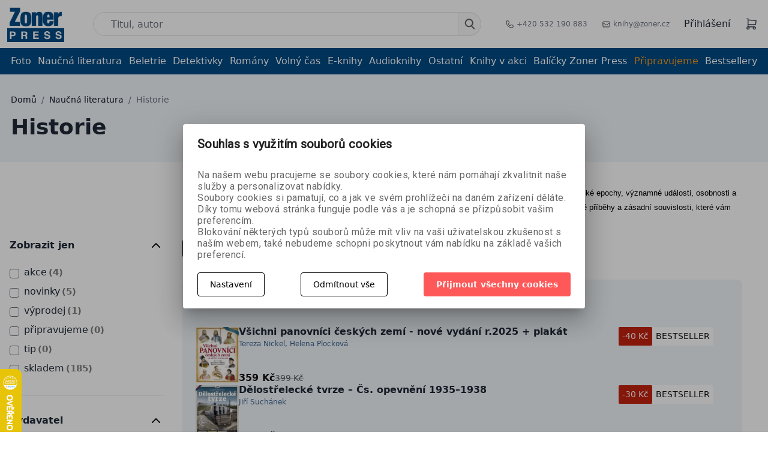

--- FILE ---
content_type: text/html; charset=utf-8
request_url: https://www.zonerpress.cz/naucna-literatura/historie/?ordertype=asc&Ordering=ProductPriceWithVat
body_size: 33591
content:






     

<!DOCTYPE html>
<html lang="cs">
<head id="ctl01_LayoutHead"><base href="https://www.zonerpress.cz/inshop/"/>
<meta charset="UTF-8" /><meta name="viewport" content="width=device-width, initial-scale=1.0" /><meta http-equiv="X-UA-Compatible" content="ie=edge" /><meta name="author" content="Autor: Zoner a. s. " /><meta name="robots" content="index,follow" /><link href="https://cdn.jsdelivr.net/npm/bootstrap@5.3.3/dist/css/bootstrap.min.css" rel="stylesheet" integrity="sha384-QWTKZyjpPEjISv5WaRU9OFeRpok6YctnYmDr5pNlyT2bRjXh0JMhjY6hW+ALEwIH" crossorigin="anonymous" />
    <script src="https://cdn.jsdelivr.net/npm/bootstrap@5.3.3/dist/js/bootstrap.bundle.min.js" integrity="sha384-YvpcrYf0tY3lHB60NNkmXc5s9fDVZLESaAA55NDzOxhy9GkcIdslK1eN7N6jIeHz" crossorigin="anonymous" >
</script>
    <script src="https://unpkg.com/@popperjs/core@2" >
</script>
    <meta name="google-site-verification" content="9PuxFQ1qouiZkwB1GMyBn7VyyafoUbaIcynIzz4mDnQ" />
            
            
                        <link rel="next" href="https://www.zonerpress.cz/naucna-literatura/historie/?pageindex=2&ordertype=asc&Ordering=ProductPriceWithVat">
                              
        
        
    

        
        
    

          
      

                 
      

                
      
<!-- config.HideWizard:  -->

          
      
<script type="text/javascript" >
    var EshopParams={
        'FilterAction' : '',
        'limitedlevels' : 71,
        'Action' : 'DoChangeLevel',
        'BarTemplate' : "Catalogue.ascx",
        'SearchCover' : ".block.search .inner",
        'SearchInput' : '#q',
        'Inshop5Templates' : true,
        'firstRun' : true,
        'IsFriendlyFilterEnabled' : "False",
        'view' : {
            'DropDowLevelListType' : false,
            'LevelListFadeIn' : false,
            'HideWizard' : "false",
            'HideDesignerTopBar' : "False"
        },
        'RegType' : "all"
    }
</script>

        
        <script >
          EshopParams.CatalogAction="DoChangeLevel";
          EshopParams.SearchPhrase=false;
        </script>
    








        
    



                
                
        


              

                   
      

                   
      

                   
      

    
                       
          
  
<link href="https://fonts.googleapis.com/css?family=Open+Sans:400,800&display=swap" rel="stylesheet" /><link href="https://fonts.googleapis.com/css?family=Crete+Round&display=swap" rel="stylesheet" /><link rel="stylesheet" href="https://cdn.jsdelivr.net/npm/svelte-material-ui@4.0.0/bare.min.css" /><link rel="stylesheet" type="text/css" href="/inshop/Layout/Pages/dist/assets/index-DukF6Sc1.css" /><link href="https://cdn.jsdelivr.net/npm/bootstrap@5.3.3/dist/css/bootstrap.min.css" rel="preload" integrity="sha384-QWTKZyjpPEjISv5WaRU9OFeRpok6YctnYmDr5pNlyT2bRjXh0JMhjY6hW+ALEwIH" crossorigin="anonymous" />
            <!-- <link rel="stylesheet" type="text/css" href="/inshop/Layout/Schemata/Inshop5Basic/custom.css"> -->
<style type="text/css">
@media (max-width: 610px) {
    .description-hidden .product-detail--description_text {
        height: auto;
    }
} 
//fix překrytých textů. Dát do buildu!
.selected-linked .product-item-thumb {
  height: auto !important
  }
.product_slider .slick-track {
  align-items: start !important;
}
     .tab-pane.show.active > div {
         position: unset !important;
height: 200px !important
}
#InshopCheckout .buttons-navigation {
justify-content: flex-end;
}
.footer--row:nth-of-type(5) .footer--row_links {
grid-template-columns: repeat(2,minmax(0,1fr));
}
span.Sale {
background-color: #c2220e;
color: #fff;
font-size: 16px;
font-weight: 600;
padding: 4px;
padding-right: 7px;
padding-left: 7px;
border-radius: 3px;
}
.label-Sale {
list-style: none;
}
.product-detail--label.label-Sale {
background-color: #c2220e !important;
}
@media only screen and (min-width: 800px) {
    .info-page h3 {
    text-align: center;
}
.popup {
display: none;
position: fixed;
top: 50%;
left: 50%;
transform: translate(-50%, -50%);
background-color: white;
z-index: 999;
max-width: 30%;
}
.popup img {
  max-width: 100%;
  height: auto;
}
}
.close {
  position: absolute;
  top: 10px;
  right: 10px;
  font-size: 20px;
  cursor: pointer;
}
@media only screen and (max-width: 40em) {
.tpl {
display:none;
}
}
.top_line span {
color: #024983 !important;
}
.top_line {
text-align: center;
background: #f09819;
color: #fff;
padding: 5px;
font-weight: 500;
text-decoration: underline;
}
#CheckoutSteps .InSteps .active {
border-color: rgba(240, 152, 25, 1);
}
.info_msg {
z-index: 999;
background: color(srgb 0.9602 0.7423 0.4194);
width: 100%;
text-align: center;
padding: 10px;
}
.info_msg a {
text-decoration: underline
}
#SubmitOrderLayout h1 {
margin-bottom: 1rem;
}
#SubmitOrderLayout {
text-align: center;
}
@media only screen and (max-width: 40em) {
.header-sub-row .md-container a.level-1 {
color: #014983;
}
.ec-v-form-holder {
height: 460px;
}
#ec_form_5-ed07fd6b07ff0199fabc8509f995f058 .ec-v-form-holder > form {
min-height: auto !important
}
}
.product-detail--price {
flex-direction: row !important;
}
#InvoiceAddress\.TaxID {
text-transform: uppercase;
}
.error_img {
max-width: 10%;
margin-left: auto;
margin-right: auto;
}
.sendAgain {
color: color(srgb 0.0061 0.2871 0.5146);
text-decoration: underline;
}
 .footer--row_links img {
    max-width: 31%;
}
/*fb post u soutěže na mobilu*/
@media only screen and (max-width: 40em){
.fb_post {
    width: 250px !important;
          }
.info-page img {
    max-width: 100% !important;
    }
.info-page h1 {
    padding: 0 !important;
}
}
/* prázdný košík mobil */
@media only screen and (max-width: 40em){
.page-header {
     display:none;
}
p.empty_cart {
    font-size: 21px;
    text-align: center;
    margin-top: 0.5rem;
}
p.empty_gift_range {
    font-weight: 500;
    text-align: center;
}
.empty_gift_range span {
    color: #014983;
}
img.empty_cart_giftbox {
    max-width: 8% !important;
     float: left;
     display: none !important;
}
a.back_button {
    background-color: #ff5858;
    color: #fff;
    padding: 10px;
    font-weight: 500;
    float: right;
    margin-top: 10px;
}
}
/* prázdný košík desktop */
p.empty_cart {
    text-align: center;
    font-size: 25px;
}
img.empty_cart_giftbox {
    max-width: 2%;
    float: left;
    margin-right: 8px;
    margin-top: -2px;
}
a.back_button {
    background-color: #ff5858;
    color: #fff;
    padding: 10px;
    font-weight: 500;
    top: 25px;
    position: relative;
}
li.label-New {
    list-style: none;
    margin-top: 0.7rem;
}
span.news_under {
    background-color: #f1971a!important;
    text-transform: none;
    border-radius: 3px !important;
    height: 30px;
    font-size: 16px;
    padding: 4px;
    color: #fff;
    font-weight: 600;
}
li.IsDiscountToCatprice {
    list-style: none;
    margin-top: -4rem;
}
span.discount {
    background-color: #c2220e;
    color: #fff;
    font-size: 16px;
    font-weight: 600;
    padding: 4px;
    padding-right: 7px;
    padding-left: 7px;
    border-radius: 3px;
}
.basic_price > span {
    color: #000;
    font-size: 15px;
}
span.basic_price {
    color: #000;
    font-size: 15px;
}
.product-detail--price {
    display: flex;
    align-items: flex-start;
    flex-direction: column;
}
span.priceVAT {
    color: #c2220e;
    font-size: 29px;
    font-weight: 700;
}
img.empty_cart_giftbox {
    display: none;
}
/* podnadpis */
h2.subtitle {
    font-size: 1.3rem;
    margin-bottom: 0.5rem;
    margin-top: 0.3rem;
}
.product-detail--labels {
     margin-bottom: 0;
}
@media (max-width: 610px) {
  .product-detail .product_title {
    margin-top: 8px;
    font-size: 22px;
    }
  .product-detail .subtitle {
    font-size: 16px;
  }
}
/* cookies modal */
.cookies-action-button .call2action {
    background: #ff5858!important;
}
svg.mdc-switch__icon.mdc-switch__icon--on {
    background-color: green;
    border-radius: 9px;
    width: 20px !important;
    height: 20px !important;
}
/* 404 page*/
.page-404 img.error_img {
    max-width: 5%;
    float: left;
}
@media (max-width: 40em) {
img.error_img {
    max-width: 20%;
    margin-left: auto;
    margin-right: auto;
}
.main-box-middle {
    background-color: #fff;
    padding-right: 20px;
    padding-left: 20px;
    text-align: center;
    height: 320px;
}
body.page-404 h2 {
    font-size: 20px;
    line-height: normal;
    margin-top: 15px;
}
a.homepage-back {
    background-color: #ff5858;
    color: #fff;
    padding-top: 7px;
    padding-bottom: 9px;
    padding-left: 25px;
    padding-right: 25px;
    font-weight: 600;
}
}
@media (min-width: 1400px) {
body.page-404 .main-box {
    background: #fff;
    width: 73%;
    margin-left: auto;
    margin-right: auto;
}
body.page-404 .main-box-middle {
    position: relative;
}
}
/*tlačítko rezervace*/
.reservationCTA {
    background: #014983 !important;
}
.reservation-ctg {
    background: #014983 !important;
}
.preview-button .btn {
    background: #014983 !important;
}
/* barvy štítků 
.label-SoonInStore {background-color: #000000;}
.label-New {background-color: #f1971a;}
.label-Sign2 {background-color: #137155;}
*/
#pills-review-tab {
display: none;
}
/* kontakty page */
.page-contact .info-page img {
    max-width: 70%;
    padding-top: 0.5rem;
    padding-bottom: 0.5rem;
    float: right;
}
.contacts_1b_right {
    width: auto;
    display: flex;
    flex-direction: column;
}
.contacts_1b_left {
        text-align: justify;
    line-height: 1.2;
}
/* kontakty end*/
.inshop-whisperer-items {
overflow-x: hidden !important;
}
.st_banner_right {
margin-top: 20px;
}
.product-item-thumb img, .product-item-thumb picture {
object-fit: contain !important;
}
.main-page-books-row h3 {
margin-top: 0px;
}
.main-resposnive-list {
    padding: 15px;
}
li.IsDiscountToCatprice {
    list-style: none;
}
.customer_price {
font-size: 20px;
    line-height: 2.25rem;
    --tw-text-opacity: 1;
    color: #DC143C !important;
}
.customer_price strong {
color: #DC143C !important;
}
.product-detail--price span {
margin-left :5px;
}
.subscribe-btn {
    display: flex;
    font-weight: 600;
    font-size: 1.125rem;
    line-height: 1.75rem;
    background: linear-gradient(
272.64deg
, #FF5858 18.29%, #F09819 92.36%);
color: white;
justify-content: center;
padding-top: 10px;
padding-bottom: 10px;
border-radius: 0.375rem;
margin-top: 20px;
}
.zp-subscribe {
    margin-bottom: 25px;
    margin-top: 56px !important;
}
span.subscribe-h {
    font-weight: 600;
    font-size: 23px;
}
img.footer_logo {
    width: 100px;
    float: left;
    margin-right: 34px;
}
.new-cart {
background: white;
} 
.dropdown-menu > li > a, .sub-menu > a, .level-2 > a {
font-size: 17px;
font-weight: 300;
padding: 10px;
z-index: 999;
text-align: center;
display: block;
}
.dropdown-menu > li  {
  position: relative;
 text-align: center;
}
.dropdown-menu > li:after  {
  content: '';
  position: absolute;
  width: 80%;
  transform: scaleX(0);
  height: 2px;
  bottom: 0;
  left: 10%;
  background-color: #F09819;
  transform-origin: center;
  transition: transform 0.25s ease-out;
}
.dropdown-menu > li:hover:after {
  transform: scaleX(1);
  transform-origin: center;
}
li.sub-menu  {
  position: relative;
 text-align: center;
}
li.sub-menu:after  {
  content: '';
  position: absolute;
  width: 80%;
  transform: scaleX(0);
  height: 2px;
  bottom: 0;
  left: 10%;
  background-color: #F09819;
  transform-origin: center;
  transition: transform 0.25s ease-out;
}
li.sub-menu:hover:after  {
  transform: scaleX(1);
  transform-origin: center;
}
li.account-logout {
margin-bottom: 10px;
}
li.sub-menu a {
    border-bottom: 1px #c0c8d9 solid;
    width: 80%;
    left: 10%;
    position: relative;
    margin-bottom: 10px;
}
li.sub-menu a:hover {
 border-bottom: transparent;
t
}
div.rating {
display: none !important;
}
.main-crossroad-item {
height: 65px;
}
.info-page {
text-align: center;
padding:2rem !important;
}
.info-page ul li {
    list-style: none;
}
.summary-block p small {
    display: none;
}
.btn.cta.vyp, .btn.cta.md.vyp {
    background: linear-gradient(272.64deg, #B5AFAF 18.29%, #B3B0AB 92.36%);
}
.btn.cta.vyp:hover, .btn.cta.md.vyp:hover {
  --tw-shadow: none;
  box-shadow: none;
}
.header-sub-row {
    border-bottom: 1px solid #0f00ff2e;
    font-weight: 500;
}
.sum-price {
color: red;
font-weight: 600;
}
.product-detail--price {
flex-wrap: wrap;
}
.delivery-list label{
    display: inline-block!important;
    width: 90%;
}
.delivery-list .d-inline-block{
float:right;
}
.pagination a {
width: 30px;
height: 34px;
}
.header-blocks a:hover {
    color: #f09819;
    transition: 500ms;
}
.header-blocks a:hover {
    color: #f09819;
    transition: 500ms;
}
.product-detail--description_text ul {
list-style: circle !important;
}
.e-alternative--details ul {
display: none;
}
#iEModal {
    position: fixed;
    top: 0;
    right: 0;
    bottom: 0;
    left: 0;
    z-index: 1050;
    outline: 0;
    display: none;
}
.ieModalCover {
    position: absolute;
    background-color: #fff;
    top: 250px;
    z-index: 1050;
    padding: 30px;
    text-align: center;
    left: 50%;
    margin-left: -220px;
}
.ieModalCoverShadow {
    position: fixed;
    top: 0;
    right: 0;
    bottom: 0;
    left: 0;
    z-index: 1040;
    background-color: #000;
    opacity: .8;
}
#BookmarkedProducts a.btn {
display: none;
}
#OrdersLayout .single-page {
  max-width: 100%;
}
#OrdersLayout table {
  margin-top: 6px;
  margin-bottom: 6px;
  width: 100%;
}
#OrdersLayout table td, #OrdersLayout table th {
  vertical-align: middle;
  padding: 4px;
}
#OrdersLayout table td {}
#OrdersLayout table .price p {
  margin-bottom: 0;
}
#OrdersLayout table .price p   p {
  font-size: 13px;
  line-height: 1.2em;
  display: block;
  color: #666;
}
#OrdersLayout .tables-header {
  background-color: #f2f5f8;
  font-weight: 600;
  display: none;
}
@media(max-width: 599px) {
  #OrdersLayout table td {
    float: left;
    width: 50%;
  }
  #OrdersLayout table td.Orders_Index {
    width: 100%;
    background-color: #f2f5f8;
    text-align: center;
  }
}
@media(max-width: 399px) {
  #OrdersLayout table td {
    width: 100%;
  }
}
@media(min-width: 601px) {
  #OrdersLayout .tables-header {
    display: table-row;
  }
}
#BuyedFiles {
  padding-bottom: 60px;
}
#BuyedFiles ul li {
  padding-top: 6px;
  padding-bottom: 6px;
  border-bottom: solid 1px #EEE;
}
#OrderDetailLayout table {
  width: 100%;
}
#OrderDetailLayout .details {
  padding-top: 8px;
  padding-bottom: 8px;
}
#OrderDetailLayout td, #OrderDetailLayout th {
  vertical-align: middle;
  padding: 4px;
}
#OrderDetailLayout td {}
#OrderDetailLayout .table-body {
  border-bottom: solid 1px #EEE;
}
#OrderDetailLayout .MobileDesc {
  display: block;
  font-weight: 600;
}
#OrderDetailLayout .table-header {
  background-color: #f2f5f8;
  font-weight: 600;
  display: none;
}
@media(max-width: 599px) {
  #OrderDetailLayout td {
    float: left;
    width: 100%;
  }
}
@media(min-width: 601px) {
  #OrderDetailLayout .MobileDesc {
    display: none;
  }
}
@media(min-width: 601px) {
  #OrderDetailLayout .table-header {
    display: table-row;
  }
}
#OrdersLayout a:hover {
    text-decoration: none;
}
#OrdersLayout a {
    color: #037bc4;
    text-decoration: underline;
}
#OrdersLayout #DashBoard, #OrderDetailLayout #DashBoard{
    --tw-bg-opacity: 1;
    background-color: rgba(255, 255, 255, var(--tw-bg-opacity));
    border-radius: 0.375rem;
    margin-top: 1.25rem;
    padding: 1rem;
    --tw-shadow: 0 20px 25px -5px rgba(0, 0, 0, 0.1), 0 10px 10px -5px rgba(0, 0, 0, 0.04);
    box-shadow: var(--tw-ring-offset-shadow, 0 0 #0000), var(--tw-ring-shadow, 0 0 #0000), var(--tw-shadow);
}
#OrdersLayout .table-body {
    border-bottom: 1px solid #e5e5e5;
}
#OrdersLayout .pagination li.active a 
 {
    background: aliceblue;
    color: black;
    text-decoration: none;
}
#OrdersLayout .pagination li.active a:hover 
 {
    background: rgba(243, 244, 246, var(--tw-bg-opacity));
}
#OrderDetailLayout td{
padding: 6px!important;
}
/* responzivita */
@media (max-width: 40em) {
.header-block-right > div {
    margin-left: 1rem;
    margin-right: 1rem;
}
.pagination {
    display: none;
}
.zp-subscribe {
    margin-left: 15%;
}
.st_banner_right {
    margin-top: 20px;
    position: relative;
    left: 15%;
}
.product-detail--labels {
    margin-bottom: 0;
}
.product-detail--buy a.btn.cta {
    margin-left: 1rem;
}
.product-detail--bookmark {
    margin-left: 1rem;
    margin-right: 0rem;
}
#product {
    margin-top: 0.5rem;
}
.product-detail--details {
    margin-bottom: 0rem;
}
.product-detail--price {
    flex-direction: column;
    line-height: 30px;
    align-items: center;
}
.product-detail--description_text ul {
    list-style: circle !important;
    margin-left: 15px;
    margin-right: 15px;
    text-align: justify;
}
.mb-3 {
    margin-bottom: 0.75rem;
    display: flex;
}
}
.copyright p {
    background-color: #fff;
    text-align: center;
    padding: 8px;
}
.copyright > p a {
    text-decoration: underline;
    color: #014983;
}
.cookie-line {
  display: none;
  position: fixed;
  bottom: 0;
  left: 0;
  right: 0;
  z-index: 200;
  color: white;
  padding: 10px;
  background-color: #3d4951;
}
.eu-cookies .cookie-line {
  display: block;
}
.cookie-line .container {
  display: flex;
  align-items: center;
  justify-content: center;
}
.cookie-line p {
  font-size: 13px;
  margin-right: 20px;
}
.cookie-line a {
  color: white;
}
.product-tabs {
 margin-top:40px
}
.product-tabs .form-tab {
 max-width:540px;
}
.product-tabs .form-tab textarea {
 height:140px
}
.changecolor .nav-link.active:after{color: #000000 !important; font-weight: bold; animation: blinker 2s linear infinite; background-color: #1d3c84 !important;}
.changecolor a{color: #000000 !important; font-weight: bold; animation: blinker 2s linear infinite; color: #1d3c84 !important;}
 @keyframes blinker {  
  50% { opacity: 0; }
}
.souhlas {
margin: 0px 10px 10px 0px;
}
.answer2 {
    width:85px;
    --tw-text-opacity: 1;
    color: rgba(255, 255, 255, var(--tw-text-opacity));
    background: linear-gradient(272.64deg, #adb1b9 18.29%, #7b7c80 92.36%);
    padding-left: 1.25rem;
    padding-right: 1.25rem;
    padding-top: 0.625rem;
    padding-bottom: 0.625rem;
    border-radius: 0.375rem;
    font-size: 0.875rem;
    line-height: 1.25rem;
}
.souhlas_odkaz{
    color: rgba(10, 92, 227, 0.79);
    text-decoration: underline;
}
.show-on-mobile .next-button {
padding-bottom: 5px;
}
@media (max-width: 800px) {
#InshopCheckout .summary.show-on-desktop{
      display: none
  }
    }
    @media (min-width: 801px) {
#InshopCheckout .summary.show-on-mobile1{
      display: none
  }
    }
.page-Main .picture_labels, .page-Catalogue .picture_labels{
    position: absolute;
    z-index: 1;
    left: 0;
    bottom: 0;		
    display: block;
}
}
.label-Sign10{
    background-color: #d0953c!important;
    color: #fff;
}
span.Bestseller{
    background-color: #d0953c;
    color: #fff;
    font-size: 16px;
    font-weight: 600;
    padding: 4px;
    padding-right: 7px;
    padding-left: 7px;
    border-radius: 3px;
}
.page-Main li.IsDiscountToCatprice , .page-Catalogue li.IsDiscountToCatprice{
    list-style: none;
    margin-top: 0!important;
}
li.label-Bestseller {
    list-style: none;
}
.picture_labels li{
    margin-bottom: 8px;
}
.product-item-buy .cta, .detailAdd {
    border-radius: 2px;
}
.picture_labels {
position: relative;
right: 1rem;
}
.product-item-details h5 a {
  hyphens: auto;
}
.main-page--ebooks .celection-item--details { 
   margin-top: 12px;
  margin-bottom: 12px;
  padding-left: 0;
  }
.product-detail--box.preparing{
gap:3rem;
}
.option-text {
  margin-left: 108px;
  color: gray;
}
</style>
        
            <script >
gtag('consent', 'default', {
  'ad_storage': 'denied',
  'ad_user_data': 'denied',
  'ad_personalization': 'denied',
  'analytics_storage': 'denied'
});
            </script>
        
    <script >
        var freePostageLimit=700;
        var freeGiftLimit=400;
    </script>
<script >
        (function (w,d,s,o,f,js,fjs) {
            w['ecm-widget']=o;w[o]=w[o] || function () { (w[o].q=w[o].q || []).push(arguments) };
            js=d.createElement(s), fjs=d.getElementsByTagName(s)[0];
            js.id='10-b87b958d61baa85a6fa011ee4e3a4f75'; js.dataset.a='zonerpress'; js.src=f; js.async=1; fjs.parentNode.insertBefore(js, fjs);
        }(window, document, 'script', 'ecmwidget', 'https://d70shl7vidtft.cloudfront.net/widget.js'));
    </script>
    <script >
        (function (w,d,s,o,f,js,fjs) {
            w['ecm-widget']=o;w[o]=w[o] || function () { (w[o].q=w[o].q || []).push(arguments) };
            js=d.createElement(s), fjs=d.getElementsByTagName(s)[0];
            js.id='11-5e98f8ef6dfe00cb568981584ec149e7'; js.dataset.a='zonerpress'; js.src=f; js.async=1; fjs.parentNode.insertBefore(js, fjs);
        }(window, document, 'script', 'ecmwidget', 'https://d70shl7vidtft.cloudfront.net/widget.js'));
    </script>
  <!--  <script>
function closePopup() {
  document.getElementById('popup').style.display='none';
  document.body.style.filter='none'; // Zrušení rozmazání na těle stránky
  document.cookie="popupClosed=true; expires=" + new Date(new Date().getTime() + 30 * 24 * 60 * 60 * 1000).toUTCString() + "; path=/";
}
window.onload=function() {
  if (document.cookie.indexOf("popupClosed=true") === -1) {
    document.getElementById('popup').style.display='block';
    document.body.style.filter='blur(2px)'; // Použití rozmazání pouze na tělo stránky
  }
}
    </script> -->
    <!--pop-up okno banner newsletter-->
            <script >
(function (w,d,s,o,f,js,fjs) {
            w['ecm-widget']=o;w[o]=w[o] || function () { (w[o].q=w[o].q || []).push(arguments) };
            js=d.createElement(s), fjs=d.getElementsByTagName(s)[0];
            js.id='10-b87b958d61baa85a6fa011ee4e3a4f75'; js.dataset.a='zonerpress'; js.src=f; js.async=1; fjs.parentNode.insertBefore(js, fjs);
            }(window, document, 'script', 'ecmwidget', 'https://d70shl7vidtft.cloudfront.net/widget.js'));
            </script>
    <!--konec pop-up okno banner newsletter-->


<meta name="description" content="Historie přináší knihy, které vás zavedou do fascinujícího světa minulosti. Objevte tituly zaměřené na různé historické epochy, významné události, oso..." />
<meta name="keywords" content="Vydavatelství, knihy, grafika, programování, webdesign, fotografie, manga, komiks, kreslení, malování, eknihy" />
<title>
	
        Historie
    
</title>
<!-- Smartsupp Live Chat script -->
<script type="text/javascript" >
var _smartsupp=_smartsupp || {};
_smartsupp.key='da31c9c90098c00a0375e5ca1fe2f81338c8e30d';
window.smartsupp||(function(d) {
    var s,c,o=smartsupp=function(){ o._.push(arguments)};o._=[];
    s=d.getElementsByTagName('script')[0];c=d.createElement('script');
    c.type='text/javascript';c.charset='utf-8';c.async=true;
    c.src='//www.smartsuppchat.com/loader.js?';s.parentNode.insertBefore(c,s);
})(document);

</script>
</head>
<body class="page-Catalogue">
<!-- Google Tag Manager (noscript) -->
<noscript><iframe src="https://www.googletagmanager.com/ns.html?id=GTM-PHKXWFP"
height="0" width="0" style="display:none;visibility:hidden"></iframe></noscript>
<!-- End Google Tag Manager (noscript) -->
      <!-- Ecomail starts -->
      <script type="text/javascript" >
      ;(function(p,l,o,w,i,n,g){if(!p[i]){p.GlobalSnowplowNamespace=p.GlobalSnowplowNamespace||[];
      p.GlobalSnowplowNamespace.push(i);p[i]=function(){(p[i].q=p[i].q||[]).push(arguments)
      };p[i].q=p[i].q||[];n=l.createElement(o);g=l.getElementsByTagName(o)[0];n.async=1;
      n.src=w;g.parentNode.insertBefore(n,g)}}(window,document,"script","//d70shl7vidtft.cloudfront.net/ecmtr-2.4.2.js","ecotrack"));
      window.ecotrack('newTracker', 'cf', 'd2dpiwfhf3tz0r.cloudfront.net', { /* Initialise a tracker */
        appId: 'zonerpress'
      });
      window.ecotrack('setUserIdFromLocation', 'ecmid');
      window.ecotrack('trackPageView');
      </script>
      <!-- Ecomail stops -->

    
    
            
                
            
    <!-- BarTemplate: Catalogue.ascx  -->
    <!-- IDlevel: 71  -->
    <style>
.topInfo {
background-color: navajowhite;
height: 2rem;
justify-content: center;
align-items: center;
color: #024983;
text-align: center;
text-decoration: underline;
display: none;
}
</style>
<!-- dát ven ve čtvrtek v 11h -->
<header id="mainHeader">
   <div class="topInfo">Dne 25. 3. 2025 nebude z technických důvodů možný osobní odběr ani odeslání zboží. Děkujeme za pochopení.
</div>
        <div class="main-header">
            <div class="md-container">
                <div class="header-blocks">
                    <div class="header-block--logo">
                        <a href="/"><img src="/inshop/Layout/Pages/dist/src/img/zoner_press_logo_bordernone.png" alt=""></a>
                    </div>
                    <div class="header-block-search" id="sechcover">
                        <form id="ctl01_ctl56_ctl00_simplesearch" method="get" action="/inshop/scripts/search.aspx">
<div>

                            <input type="hidden" name="ordertype" value="desc">
                            <input type="hidden" name="Ordering" value="DateAdd">
                        <input name="q" type="text" id="q" autocomplete="off" placeholder="Titul, autor" class="header__search--input" />
                            <button class="search-button" id="searchSubmit" type="submit">
                               <svg width="18" height="18" viewBox="0 0 18 18" fill="none" xmlns="http://www.w3.org/2000/svg">
<path fill-rule="evenodd" clip-rule="evenodd" d="M12.75 7.25C12.75 10.0114 10.5114 12.25 7.75 12.25C4.98858 12.25 2.75 10.0114 2.75 7.25C2.75 4.48858 4.98858 2.25 7.75 2.25C10.5114 2.25 12.75 4.48858 12.75 7.25ZM11.344 13.2582C10.2934 13.8879 9.064 14.25 7.75 14.25C3.88401 14.25 0.75 11.116 0.75 7.25C0.75 3.38401 3.88401 0.25 7.75 0.25C11.616 0.25 14.75 3.38401 14.75 7.25C14.75 9.07761 14.0496 10.7416 12.9026 11.9883L16.9571 16.0429C17.3476 16.4334 17.3476 17.0666 16.9571 17.4571C16.5666 17.8476 15.9334 17.8476 15.5429 17.4571L11.344 13.2582Z" fill="#5E5E5E"/>
</svg>
                            </button>
                            <div id="zpwhisperer">
                            </div>
                        </div>
</form>
                    </div>
                    <div class="header-block-contacts">
                        <ul>
                            <li>
                               <a href="tel: +420 532 190 883" > <img src="/inshop/Layout/Pages/dist/src/svg/phone.svg" > +420 532 190 883</a>
                            </li>
                            <li>
                               <a href="mailto: knihy@zoner.cz" > <img src="/inshop/Layout/Pages/dist/src/svg/mail.svg" > knihy@zoner.cz</a>
                            </li>
                        </ul>
                    </div>
                    <div class="header-block-right">
                        <div class="header-block-right--login">
                            
                                       <a class="log-in-action" href="/prihlasit" >Přihlášení</a>
                                    
                        </div>
                    
                    
                        <div class="header-block-right--cart" id="header-block-right--cart">
                        </div>
 <div class="mobile-sub-row--hamburger">
                        <div id="hamburger-dropdown">
                            <div id="toogleNav" class="nav-icon">
                                <div></div>
                            </div>
                        </div>
                    </div>
                       <!-- <div class="currency-menu" id="currency-menu">
	<a type="button" class="ico ico-drop-down" data-toggle="dropdown" href="#">
		<span>(CZK)</span>
         <svg xmlns="http://www.w3.org/2000/svg" class="h-5 w-5" viewBox="0 0 20 20" fill="currentColor">
  <path fill-rule="evenodd" d="M14.707 12.707a1 1 0 01-1.414 0L10 9.414l-3.293 3.293a1 1 0 01-1.414-1.414l4-4a1 1 0 011.414 0l4 4a1 1 0 010 1.414z" clip-rule="evenodd"></path>
</svg>
	</a>
	<ul class="dropdown-menu bdr" role="menu" aria-labelledby="currency-dropdown-menu">
	    
	               <li><a href="scripts/shop.aspx?action=dochangecurrency&amp;CurrID=1"><span>Česká koruna</span></a></li>
	           
	               <li><a href="scripts/shop.aspx?action=dochangecurrency&amp;CurrID=7"><span>EURO</span></a></li>
	            
	</ul>
                        </div>-->
                    </div>
                </div>
            </div>
        </div>
        <div class="header-sub-row">
            <div class="md-container">
                <div class="mobile-sub-row">
                    <div class="mobile-sub-row--search">
                         <form id="ctl01_ctl56_ctl00_simplesearchMobile" method="get" action="/inshop/scripts/search.aspx">
<div>

                            <input type="hidden" name="ordertype" value="desc">
                            <input type="hidden" name="Ordering" value="DateAdd">
                            <input name="q" type="text" id="q" autocomplete="off" placeholder="Titul, autor" class="header__search--input" />
                            <button class="search-button" type="submit">
                                <svg width="18" height="18" viewBox="0 0 18 18" fill="none" xmlns="http://www.w3.org/2000/svg">
                                    <path fill-rule="evenodd" clip-rule="evenodd" d="M12.75 7.25C12.75 10.0114 10.5114 12.25 7.75 12.25C4.98858 12.25 2.75 10.0114 2.75 7.25C2.75 4.48858 4.98858 2.25 7.75 2.25C10.5114 2.25 12.75 4.48858 12.75 7.25ZM11.344 13.2582C10.2934 13.8879 9.064 14.25 7.75 14.25C3.88401 14.25 0.75 11.116 0.75 7.25C0.75 3.38401 3.88401 0.25 7.75 0.25C11.616 0.25 14.75 3.38401 14.75 7.25C14.75 9.07761 14.0496 10.7416 12.9026 11.9883L16.9571 16.0429C17.3476 16.4334 17.3476 17.0666 16.9571 17.4571C16.5666 17.8476 15.9334 17.8476 15.5429 17.4571L11.344 13.2582Z" fill="#5E5E5E"/>
                                </svg>
                            </button>
                        </div>
</form>
                    </div>
                </div>
                <div class="header-sub--main_levels">
                                     <ul id="T1_Levels"><li class="level-1 has-children"><a href="/foto/" class="level-1 has-children" id="T1_LevelsLevelId-40">Foto</a><ul id="T1_LevelssubLevelId-40" class="sub-menu level-2 has-children"><li class="sub-menu level-2"><a href="/foto/fotografie/" class="sub-menu level-2" id="T1_LevelsLevelId-41">Fotografie</a></li><li class="sub-menu level-2"><a href="/foto/fototechnika/" class="sub-menu level-2" id="T1_LevelsLevelId-68">Fototechnika</a></li><li class="sub-menu level-2"><a href="/foto/grafika/" class="sub-menu level-2" id="T1_LevelsLevelId-42">Grafika</a></li><li class="sub-menu level-2"><a href="/foto/fotokurzy/" class="sub-menu level-2" id="T1_LevelsLevelId-73">Fotokurzy</a></li></ul><a class="collapse collapsed" data-toggle="collapse" data-parent="#T1_LevelssubLevelId-39" href="#T1_LevelssubLevelId-40"></a></li><li class="level-1 has-children parentOfSelected"><a href="/naucna-literatura/" class="level-1 has-children parentOfSelected" id="T1_LevelsLevelId-43">Naučná literatura</a><ul id="T1_LevelssubLevelId-43" class="sub-menu level-2 has-children parentOfSelected"><li class="sub-menu level-2"><a href="/naucna-literatura/o-jidle/" class="sub-menu level-2" id="T1_LevelsLevelId-75">O jídle</a></li><li class="sub-menu level-2"><a href="/naucna-literatura/zivotni-styl/" class="sub-menu level-2" id="T1_LevelsLevelId-44">Životní styl</a></li><li class="sub-menu level-2"><a href="/naucna-literatura/osobni-rozvoj/" class="sub-menu level-2" id="T1_LevelsLevelId-45">Osobní rozvoj</a></li><li class="sub-menu level-2"><a href="/naucna-literatura/zdravi/" class="sub-menu level-2" id="T1_LevelsLevelId-46">Zdraví</a></li><li class="sub-menu level-2"><a href="/naucna-literatura/finance/" class="sub-menu level-2" id="T1_LevelsLevelId-47">Finance</a></li><li class="sub-menu level-2"><a href="/naucna-literatura/technika-a-web/" class="sub-menu level-2" id="T1_LevelsLevelId-70">Technika a Web</a></li><li class="sub-menu level-2 selected"><a href="/naucna-literatura/historie/" class="sub-menu level-2 selected" id="T1_LevelsLevelId-71"><span class='selected'>Historie</span></a></li><li class="sub-menu level-2"><a href="/naucna-literatura/biografie/" class="sub-menu level-2" id="T1_LevelsLevelId-94">Biografie</a></li></ul><a class="collapse collapsed" data-toggle="collapse" data-parent="#T1_LevelssubLevelId-39" href="#T1_LevelssubLevelId-43"></a></li><li class="level-1 has-children"><a href="/beletrie/" class="level-1 has-children" id="T1_LevelsLevelId-90">Beletrie</a><ul id="T1_LevelssubLevelId-90" class="sub-menu level-2 has-children"><li class="sub-menu level-2"><a href="/beletrie/beletrie/" class="sub-menu level-2" id="T1_LevelsLevelId-54">Beletrie</a></li><li class="sub-menu level-2"><a href="/beletrie/bl/" class="sub-menu level-2" id="T1_LevelsLevelId-91">BL</a></li><li class="sub-menu level-2"><a href="/beletrie/humor-a-satira/" class="sub-menu level-2" id="T1_LevelsLevelId-93">Humor a satira</a></li></ul><a class="collapse collapsed" data-toggle="collapse" data-parent="#T1_LevelssubLevelId-39" href="#T1_LevelssubLevelId-90"></a></li><li class="level-1 has-children"><a href="/detektivky/" class="level-1 has-children" id="T1_LevelsLevelId-83">Detektivky</a><ul id="T1_LevelssubLevelId-83" class="sub-menu level-2 has-children"><li class="sub-menu level-2"><a href="/detektivky/detektivka/" class="sub-menu level-2" id="T1_LevelsLevelId-84">Detektivka</a></li><li class="sub-menu level-2"><a href="/detektivky/mystery/" class="sub-menu level-2" id="T1_LevelsLevelId-85">Mystery</a></li><li class="sub-menu level-2"><a href="/detektivky/thriller/" class="sub-menu level-2" id="T1_LevelsLevelId-86">Thriller</a></li><li class="sub-menu level-2"><a href="/detektivky/horor/" class="sub-menu level-2" id="T1_LevelsLevelId-87">Horor</a></li><li class="sub-menu level-2"><a href="/detektivky/young-adult/" class="sub-menu level-2" id="T1_LevelsLevelId-89">Young Adult</a></li></ul><a class="collapse collapsed" data-toggle="collapse" data-parent="#T1_LevelssubLevelId-39" href="#T1_LevelssubLevelId-83"></a></li><li class="level-1 has-children"><a href="/romany/" class="level-1 has-children" id="T1_LevelsLevelId-92">Romány</a><ul id="T1_LevelssubLevelId-92" class="sub-menu level-2 has-children"><li class="sub-menu level-2"><a href="/romany/lgbt-romance/" class="sub-menu level-2" id="T1_LevelsLevelId-95">LGBT romance</a></li></ul><a class="collapse collapsed" data-toggle="collapse" data-parent="#T1_LevelssubLevelId-39" href="#T1_LevelssubLevelId-92"></a></li><li class="level-1 has-children"><a href="/volny-cas/" class="level-1 has-children" id="T1_LevelsLevelId-48">Volný čas</a><ul id="T1_LevelssubLevelId-48" class="sub-menu level-2 has-children"><li class="sub-menu level-2"><a href="/volny-cas/tvoreni/" class="sub-menu level-2" id="T1_LevelsLevelId-50">Tvoření</a></li><li class="sub-menu level-2"><a href="/volny-cas/pro-deti/" class="sub-menu level-2" id="T1_LevelsLevelId-74">Pro děti</a></li><li class="sub-menu level-2"><a href="/volny-cas/komiks-a-manga/" class="sub-menu level-2" id="T1_LevelsLevelId-72">Komiks a Manga</a></li><li class="sub-menu level-2"><a href="/volny-cas/kresleni-a-malovani/" class="sub-menu level-2" id="T1_LevelsLevelId-49">Kreslení a malování</a></li><li class="sub-menu level-2"><a href="/volny-cas/omalovanky/" class="sub-menu level-2" id="T1_LevelsLevelId-69">Omalovánky</a></li><li class="sub-menu level-2"><a href="/volny-cas/hudba/" class="sub-menu level-2" id="T1_LevelsLevelId-77">Hudba</a></li><li class="sub-menu level-2"><a href="/volny-cas/inspirativni-karty/" class="sub-menu level-2" id="T1_LevelsLevelId-55">Inspirativní karty</a></li><li class="sub-menu level-2"><a href="/volny-cas/pranicka/" class="sub-menu level-2" id="T1_LevelsLevelId-81">Přáníčka</a></li><li class="sub-menu level-2"><a href="/volny-cas/ostatni/" class="sub-menu level-2" id="T1_LevelsLevelId-51">Ostatní</a></li></ul><a class="collapse collapsed" data-toggle="collapse" data-parent="#T1_LevelssubLevelId-39" href="#T1_LevelssubLevelId-48"></a></li><li class="level-1 has-children"><a href="/e-knihy/" class="level-1 has-children" id="T1_LevelsLevelId-56">E-knihy</a><ul id="T1_LevelssubLevelId-56" class="sub-menu level-2 has-children"><li class="sub-menu level-2"><a href="/e-knihy/fotografie-a-grafika/" class="sub-menu level-2" id="T1_LevelsLevelId-60">Fotografie a grafika</a></li><li class="sub-menu level-2"><a href="/e-knihy/naucna-literatura/" class="sub-menu level-2" id="T1_LevelsLevelId-62">Naučná literatura</a></li><li class="sub-menu level-2"><a href="/e-knihy/volny-cas/" class="sub-menu level-2" id="T1_LevelsLevelId-61">Volný čas</a></li><li class="sub-menu level-2"><a href="/e-knihy/ostatni/" class="sub-menu level-2" id="T1_LevelsLevelId-59">Ostatní</a></li><li class="sub-menu level-2"><a href="/e-knihy/detektivky/" class="sub-menu level-2" id="T1_LevelsLevelId-88">Detektivky</a></li></ul><a class="collapse collapsed" data-toggle="collapse" data-parent="#T1_LevelssubLevelId-39" href="#T1_LevelssubLevelId-56"></a></li><li class="level-1"><a href="/audioknihy/" class="level-1" id="T1_LevelsLevelId-96">Audioknihy</a></li><li class="level-1 has-children"><a href="/ostatni/" class="level-1 has-children" id="T1_LevelsLevelId-52">Ostatní</a><ul id="T1_LevelssubLevelId-52" class="sub-menu level-2 has-children"><li class="sub-menu level-2"><a href="/ostatni/darkove-poukazy/" class="sub-menu level-2" id="T1_LevelsLevelId-82">Dárkové poukazy</a></li></ul><a class="collapse collapsed" data-toggle="collapse" data-parent="#T1_LevelssubLevelId-39" href="#T1_LevelssubLevelId-52"></a></li><li class="level-1 has-children"><a href="/knihy-v-akci/" class="level-1 has-children" id="T1_LevelsLevelId-64">Knihy v akci</a><ul id="T1_LevelssubLevelId-64" class="sub-menu level-2 has-children"><li class="sub-menu level-2"><a href="/knihy-v-akci/vyprodej/" class="sub-menu level-2" id="T1_LevelsLevelId-65">Výprodej</a></li><li class="sub-menu level-2"><a href="/knihy-v-akci/2.-jakost/" class="sub-menu level-2" id="T1_LevelsLevelId-57">2. jakost</a></li></ul><a class="collapse collapsed" data-toggle="collapse" data-parent="#T1_LevelssubLevelId-39" href="#T1_LevelssubLevelId-64"></a></li><li class="level-1"><a href="/balicky-zoner-press/" class="level-1" id="T1_LevelsLevelId-58">Balíčky Zoner Press</a></li><li class="level-1"><a href="/pripravujeme/" class="level-1" id="T1_LevelsLevelId-63">Připravujeme</a></li><li class="level-1"><a href="/bestsellery/" class="level-1" id="T1_LevelsLevelId-78">Bestsellery</a></li></ul>
                </div>
            </div>
        </div>
</header>
  <div id="mobile-levels" style="display: none;">
</div> 

    <div class="main-bar" id="CatalogueLayout">
        

        
                   <div class="catalog-hero">
                        <div class="wrapper">
                            		<div id="breadcrumb">
				<div class="breadcrumb">
					<div class="inner">
						<span><a href="/" class="home">Domů</a></span>
						<span>/</span>
						<span><a href="/naucna-literatura/">Naučn&#225; literatura</a></span><span>/</span><span>Historie</span>
					</div> <!-- inner -->
				</div> <!-- breadcrumb -->
		</div> <!-- breadcrumb -->

                            <div class="catalog-header">
                            
                                    <h1>
                                        Historie
                                    </h1>
                                
                            
                                     

                                
                            </div>
                        </div>
                    </div>
                <div class="md-container">
                    <div class="catalog-box">
                        <div class="catalog-filters-header desktop-hidden">
                            <span>
                                <svg width="18" height="16" viewBox="0 0 18 16" fill="none" xmlns="http://www.w3.org/2000/svg">
                                    <path d="M16.5 1.25H1.5L7.5 8.345V13.25L10.5 14.75V8.345L16.5 1.25Z" stroke="#625D58" stroke-width="1.5" stroke-linecap="round" stroke-linejoin="round"/>
                                </svg>
                            Filtrovat</span>
                        </div>
                            <div class="catalog-filters-body collapse" id="collapseExample">
        <div id="AjaxFiltersS">
    <div class="AjaxFilters-Inner">
        <!-- Action: DoChangeLevel -->
        <!-- SearchPhrase:  -->
        <form id="ctl01_ctl17_ctl00_ctl00_ctl02_ctl01_ctl14_ctl00_filtersparams" method="post" action="/inshop/scripts/shop.aspx">
<div>
<input type='hidden' name='Shop.Form'  value='ctl01_ctl17_ctl00_ctl00_ctl02_ctl01_ctl14_ctl00_filtersparams' />
<input type='hidden' name='__VIEWSTATE'  value='' />

        <input name="SearchPhrase" type="hidden" id="ctl01_ctl17_ctl00_ctl00_ctl02_ctl01_ctl14_ctl00_ctl02" />
        <input type="hidden" name="rerenderpatams" value="true">
        <input type="hidden" name="getpatams" value="true">
        <input type="hidden" name="LayoutNotIncluded" value="1">
        <input type="hidden" name="ajax" value="1">
            
                    <input type="hidden" name="action" value="DoChangeLevel">
                
            <div id="AjaxFilterGrid">
            <div class="filters-grid">
                <div class="filters-grid--header desktop-hidden">
                    <p class="filters-grid--name">Filtrovat nabídku</p>
                    <button class="filters-grid--button" type="button">
                        <svg class="filters-grid--icon" width="24" height="24" viewBox="0 0 24 24" fill="none" xmlns="http://www.w3.org/2000/svg">
                            <path d="M18 6L6 18" stroke="#121212" stroke-width="2" stroke-linecap="round" stroke-linejoin="round"/>
                            <path d="M6 6L18 18" stroke="#121212" stroke-width="2" stroke-linecap="round" stroke-linejoin="round"/>
                            </svg>  
                    </button>
                </div>
                <div class="filters-grid--wrapper">
                    <div class="filters-grid--filters filter-grid--only">
                        <div class="filters-grid--subheader">
                        <p class="filters-grid--subtitle">
                            Zobrazit jen  
                        </p>
                        <svg class="filters-grid--icon" width="24" height="24" viewBox="0 0 24 24" fill="none" xmlns="http://www.w3.org/2000/svg">
                            <path d="M18 15L12 9L6 15" stroke="#121212" stroke-width="2" stroke-linecap="round" stroke-linejoin="round"/>
                        </svg>
                        </div>
                        <ul class="filter-list count-list ajax-search-inputs">
                                    <li><input name="productaction" type="checkbox" id="productaction" /><input type="hidden" name="hfch_productaction" value="send" /> <label for="productaction">akce</label>
                                        <small class="ItemsCount">(4)</small>
                                    </li>
                                    <li><input name="isnew" type="checkbox" id="isnew" /><input type="hidden" name="hfch_isnew" value="send" /> <label for="isnew">novinky</label>
                                        <small class="ItemsCount">(5)</small>
                                    </li>
                                    <li><input name="sale" type="checkbox" id="sale" /><input type="hidden" name="hfch_sale" value="send" /> <label for="sale">výprodej</label>
                                        <small class="ItemsCount">(1)</small>
                                    </li>
                                    <li><input name="preparing" type="checkbox" id="preparing" disabled="disabled" /><input type="hidden" name="hfch_preparing" value="send" /> <label for="preparing">připravujeme</label>
                                        <small class="ItemsCount">(0)</small>
                                    </li>
                                    <li><input name="tip" type="checkbox" id="tip" disabled="disabled" /><input type="hidden" name="hfch_tip" value="send" /> <label for="tip">tip</label>
                                        <small class="ItemsCount">(0)</small>
                                    </li>
                                    <li><input name="instore" type="checkbox" id="instore" /><input type="hidden" name="hfch_instore" value="send" /> <label for="instore">skladem</label>
                                        <small class="ItemsCount">(185)</small>
                                    </li>
                        </ul>
                    </div>
                    <div class="filters-grid--filters filter-grid--manufacturer">
                        <div class="filters-grid--subheader">
                            <p class="filters-grid--subtitle">
                                Vydavatel 
                            </p>
                            <svg class="filters-grid--icon" width="24" height="24" viewBox="0 0 24 24" fill="none" xmlns="http://www.w3.org/2000/svg">
                                <path d="M18 15L12 9L6 15" stroke="#121212" stroke-width="2" stroke-linecap="round" stroke-linejoin="round"/>
                            </svg>
                        </div>
                        
                            <ul class="filter-list count-list ajax-search-inputs manufacturer">
                        
                            <li><input name="ManufacturerID_9" type="checkbox" id="ManufacturerID_9" value="9" /><input type="hidden" name="hfch_ManufacturerID_9" value="send" /> <!-- onclick="form.submit()" -->
                                <span class="name"><label for="ManufacturerID_9">Citadella</label></span>
                                <small class="ItemsCount">(1)</small>
                            </li>
                        
                            <li><input name="ManufacturerID_10" type="checkbox" id="ManufacturerID_10" value="10" /><input type="hidden" name="hfch_ManufacturerID_10" value="send" /> <!-- onclick="form.submit()" -->
                                <span class="name"><label for="ManufacturerID_10">Extra Publishing</label></span>
                                <small class="ItemsCount">(179)</small>
                            </li>
                        
                            <li><input name="ManufacturerID_6" type="checkbox" id="ManufacturerID_6" value="6" /><input type="hidden" name="hfch_ManufacturerID_6" value="send" /> <!-- onclick="form.submit()" -->
                                <span class="name"><label for="ManufacturerID_6">Jan Melvil Publishing</label></span>
                                <small class="ItemsCount">(9)</small>
                            </li>
                        
                            <li><input name="ManufacturerID_39" type="checkbox" id="ManufacturerID_39" value="39" /><input type="hidden" name="hfch_ManufacturerID_39" value="send" /> <!-- onclick="form.submit()" -->
                                <span class="name"><label for="ManufacturerID_39">Sdružení přátel Jaroslava Foglara, z.s.</label></span>
                                <small class="ItemsCount">(1)</small>
                            </li>
                        
                            <li><input name="ManufacturerID_61" type="checkbox" id="ManufacturerID_61" value="61" /><input type="hidden" name="hfch_ManufacturerID_61" value="send" /> <!-- onclick="form.submit()" -->
                                <span class="name"><label for="ManufacturerID_61">ŠULC & ŠVARC s.r.o.</label></span>
                                <small class="ItemsCount">(8)</small>
                            </li>
                        
                            <li><input name="ManufacturerID_2" type="checkbox" id="ManufacturerID_2" value="2" /><input type="hidden" name="hfch_ManufacturerID_2" value="send" /> <!-- onclick="form.submit()" -->
                                <span class="name"><label for="ManufacturerID_2">Zoner Press</label></span>
                                <small class="ItemsCount">(10)</small>
                            </li>
                         
                            </ul>
                            <span class="manufacturer_loadMore">Zobrazit více</span>
                        <input name="limitedlevels" type="hidden" id="ctl01_ctl17_ctl00_ctl00_ctl02_ctl01_ctl14_ctl00_ManufacturerList1_ctl07_ctl00" value="71" /> 
                        
                    </div>
                </div>
                    <div class="filters-grid filters-grid--autor">
                       <div class="filters-grid--subheader">
                        <p class="filters-grid--subtitle">
                            Autor  
                        </p>
                        <svg class="filters-grid--icon" width="24" height="24" viewBox="0 0 24 24" fill="none" xmlns="http://www.w3.org/2000/svg">
                            <path d="M18 15L12 9L6 15" stroke="#121212" stroke-width="2" stroke-linecap="round" stroke-linejoin="round"/>
                        </svg>
                        </div>
                        <div class="filters-grid--filters">
                            <div id="autorSearch">
                            </div>
                        </div>
                        
                    </div>
                <!-- Filtrace podle formátu -->
                <div class="filters-grid--filters filter-grid--format">
                        <div class="filters-grid--subheader">
                            <p class="filters-grid--subtitle">
                                Formát
                            </p>
                                <svg class="filters-grid--icon" width="24" height="24" viewBox="0 0 24 24" fill="none" xmlns="http://www.w3.org/2000/svg">
                                    <path d="M18 15L12 9L6 15" stroke="#121212" stroke-width="2" stroke-linecap="round" stroke-linejoin="round"/>
                                </svg>
                        </div>
                        <ul class="filter-list count-list ajax-search-inputs">
                                <li><input name="IsElectronic" type="checkbox" id="IsElectronic" value="1" disabled="disabled" /><input type="hidden" name="hfch_IsElectronic" value="send" /> <label for="IsElectronic">e-kniha</label>
                                        <small class="ItemsCount">(0)</small>
                                </li>
                                <li><input name="IsElectronic" type="checkbox" id="IsElectronic" value="0" /><input type="hidden" name="hfch_IsElectronic" value="send" /> <label for="IsNotElectronic">papírová kniha</label>
                                <small class="ItemsCount">(208)</small>
                                </li>
                        </ul>
                    </div>
            </div>
                </div>
                 <div class="fliters-buttons desktop-hidden">
                     <button class="btn btn-filters btn-filters-cancel" type="reset">Zrušit</button>
                     <button class="btn btn-filters btn-filters-save" type="button">Uložit</button>
                 </div>
        </div>
</form>
    </div> <!-- AjaxFilters-Inner  -->
</div>  <!-- AjaxFilters -->
    </div>

                        
        
                
                            
                    
            
            
        
        
        
        
        
        
        
        
<div class="catalog-sort-row">
	<div class="catalog-sort-cover">
		<div class="catalog-sort" role="button">
        <span>
            <svg class="desktop-hidden" width="24" height="22" viewBox="0 0 24 22" fill="none" xmlns="http://www.w3.org/2000/svg">
                <path d="M4 11L14 11" stroke="#625D58" stroke-width="2" stroke-linecap="round" stroke-linejoin="round"/>
                <path d="M4 5.5L20 5.5" stroke="#625D58" stroke-width="2" stroke-linecap="round" stroke-linejoin="round"/>
                <path d="M4 16.5H8" stroke="#625D58" stroke-width="2" stroke-linecap="round" stroke-linejoin="round"/>
            </svg>
        	Seřadit
            <div class="mobile-hidden catalog-sort-icon">
                <svg xmlns="http://www.w3.org/2000/svg"  viewBox="0 0 20 20" fill="currentColor">
                    <path fill-rule="evenodd" d="M14.707 12.707a1 1 0 01-1.414 0L10 9.414l-3.293 3.293a1 1 0 01-1.414-1.414l4-4a1 1 0 011.414 0l4 4a1 1 0 010 1.414z" clip-rule="evenodd"></path>
                </svg>
            </div>
        </span>
    </div>
     <div class="sort-menu">
          <div class="dd-menu">
             <div class="filters-grid--header desktop-hidden">
                    <p class="filters-grid--name">Seřadit</p>
                    <button class="filters-grid--button" type="button">
                         <svg class="filters-grid--icon" width="24" height="24" viewBox="0 0 24 24" fill="none" xmlns="http://www.w3.org/2000/svg">
                            <path d="M18 6L6 18" stroke="#121212" stroke-width="2" stroke-linecap="round" stroke-linejoin="round"/>
                            <path d="M6 6L18 18" stroke="#121212" stroke-width="2" stroke-linecap="round" stroke-linejoin="round"/>
                            </svg> 
                    </button>
                </div>
          	  <ul class="sort-list">
    <li>
        <input type="radio" id="option1" name="sort" checked>
        <label for="option1">
            <a href="https://www.zonerpress.cz:443/naucna-literatura/historie/?ordertype=desc&amp;Ordering=DateCreated">doporučeno</a>
        </label>
    </li>
    <li>
        <input type="radio" id="option2" name="sort">
        <label for="option2">
            <a href="https://www.zonerpress.cz:443/naucna-literatura/historie/?ordertype=asc&amp;Ordering=ProductPriceWithVat">od nejlevnějšího</a>
        </label>
    </li>
    <li>
        <input type="radio" id="option3" name="sort">
        <label for="option3">
            <a href="https://www.zonerpress.cz:443/naucna-literatura/historie/?ordertype=desc&amp;Ordering=ProductPriceWithVat">od nejdražšího</a>
        </label>
    </li>
    <li>
        <input type="radio" id="option4" name="sort">
        <label for="option4">
            <a href="https://www.zonerpress.cz:443/naucna-literatura/historie/?ordertype=asc&amp;Ordering=ProductName">dle názvu (A-Z)</a>
        </label>
    </li>
    <li>
        <input type="radio" id="option5" name="sort">
        <label for="option5">
            <a href="https://www.zonerpress.cz:443/naucna-literatura/historie/?ordertype=asc&amp;Ordering=ManufacturerName">dle výrobce</a>
        </label>
    </li>
    <li>
        <input type="radio" id="option6" name="sort">
        <label for="option6">
            <a href="https://www.zonerpress.cz:443/naucna-literatura/historie/?ordertype=desc&amp;Ordering=DateAdd">od nejnovějších</a>
        </label>
    </li>
</ul>
          </div>
        </div>
	</div>
</div> 

                    </div>
                    <div id="isFiltered">
                        
                    </div>
                    <div class="catalog-category-description mobile-hidden">
                        <span style="FONT-SIZE: 13px; FONT-FAMILY: Arial; WHITE-SPACE: pre-wrap; WORD-SPACING: 0px; TEXT-TRANSFORM: none; FLOAT: none; FONT-WEIGHT: 400; COLOR: rgb(0,0,0); FONT-STYLE: normal; TEXT-ALIGN: left; ORPHANS: 2; WIDOWS: 2; DISPLAY: inline !important; LETTER-SPACING: normal; BACKGROUND-COLOR: rgb(255,255,255); TEXT-INDENT: 0px; font-variant-ligatures: normal; font-variant-caps: normal; -webkit-text-stroke-width: 0px; text-decoration-thickness: initial; text-decoration-style: initial; text-decoration-color: initial">Historie přináší knihy, které vás zavedou do fascinujícího světa minulosti. Objevte tituly zaměřené na různé historické epochy, významné události, osobnosti a kulturní vývoj. Od starověkých civilizací až po moderní dějiny, naše knihy vám nabídnou hluboké analýzy, zajímavé příběhy a zásadní souvislosti, které vám pomohou lépe pochopit, jak minulost formovala současnost a ovlivňuje naši budoucnost.</span>
                    </div>
                    <div class="catalog-category-description desktop-hidden">
                        <span style="FONT-SIZE: 13px; FONT-FAMILY: Arial; WHITE-SPACE: pre-wrap; WORD-SPACING: 0px; TEXT-TRANSFORM: none; FLOAT: none; FONT-WEIGHT: 400; COLOR: rgb(0,0,0); FONT-STYLE: normal; TEXT-ALIGN: left; ORPHANS: 2; WIDOWS: 2; DISPLAY: inline !important; LETTER-SPACING: normal; BACKGROUND-COLOR: rgb(255,255,255); TEXT-INDENT: 0px; font-variant-ligatures: normal; font-variant-caps: normal; -webkit-text-stroke-width: 0px; text-decoration-thickness: initial; text-decoration-style: initial; text-decoration-color: initial">Historie přináší knihy, které vás zavedou do fascinujícího světa minulosti. Objevte tituly zaměřené na různé historické epochy, významné události, osobnosti a kulturní vývoj. Od starověkých civilizací až po moderní dějiny, naše knihy vám nabídnou hluboké analýzy, zajímavé příběhy a zásadní souvislosti, které vám pomohou lépe pochopit, jak minulost formovala současnost a ovlivňuje naši budoucnost.</span>
                    </div>
                    <div id="descToogle" class="product-detail--description-show_hide desktop-hidden">                        
                            <a class="shoMore_a" href="#">
                                <span>
                                    <em class="show-more"> + číst více
                                    </em>
                                    <em class="show-less"> zobrazit méně
                                    </em>                                                           
                                </span></a>                    
                            </div>
                    <div class="catalog-wrapper">
                        <div class="catalog-filters-desktop">
                        </div>
                        <div class="mobile-hidden catalog-cover catalog-cover--sort">
                        </div>
                  
                    <div class="catalog-top-box">
                        <h2 class="catalog-top-title">TOP 3 produkty v této kategorii:</h2>
                        <ol class="catalog-top-list">
                            
                                    <li class="catalog-top-item">
                                        <a href="https://www.zonerpress.cz/vsichni-panovnici-ceskych-zemi-nove-vydani-r.2025-plakat" class="">
                                            <picture>
	<source srcset="/inshop/catalogue/products/thumbs/Panovnici-2025--7vyd-kniha--titul-1.jpg.webp?timestamp=20251209111139&amp;w=300" media="(max-width: 480px)" type="image/webp">
	<source srcset="/inshop/catalogue/products/thumbs/Panovnici-2025--7vyd-kniha--titul-1.jpg.webp?timestamp=20251209111139&amp;w=400" media="(max-width: 640px)" type="image/webp">
	<source srcset="/inshop/catalogue/products/thumbs/Panovnici-2025--7vyd-kniha--titul-1.jpg.webp?timestamp=20251209111139" type="image/webp">
	<source srcset="/inshop/catalogue/products/thumbs/Panovnici-2025--7vyd-kniha--titul-1.jpg?timestamp=20251209111139&amp;w=300" media="(max-width: 480px)">
	<source srcset="/inshop/catalogue/products/thumbs/Panovnici-2025--7vyd-kniha--titul-1.jpg?timestamp=20251209111139&amp;w=400" media="(max-width: 640px)">
	<source srcset="/inshop/catalogue/products/thumbs/Panovnici-2025--7vyd-kniha--titul-1.jpg?timestamp=20251209111139">
	<img class="lazyload img-responsive catalog-image" data-src="/inshop/catalogue/products/thumbs/Panovnici-2025--7vyd-kniha--titul-1.jpg?timestamp=20251209111139" alt="Všichni panovníci českých zemí - nové vydání r.2025 + plakát">
</picture>
                                        </a>
                                         <div class="catalog-book-info">
                                            <div class="catalog-book-about">
                                                 <span class="catalog-book-name">
                                                <a title="Všichni panovníci českých zemí - nové vydání r.2025 + plakát" href="https://www.zonerpress.cz/vsichni-panovnici-ceskych-zemi-nove-vydani-r.2025-plakat">Všichni panovníci českých zemí - nové vydání r.2025 + plakát</a>
                                            </span>
                                            <span class="catalog-book-autor">
                                                                                              
                                                        
                                                    <tr>                    
                                                     
                                                        <td>                 
                                                            Tereza Nickel, Helena Plocková
                                                        </td>
                                                                                         
                                                    </tr>    
                                                        
                                                    <tr>                    
                                                                                     
                                                    </tr>    
                                                        
                                                    <tr>                    
                                                                                     
                                                    </tr>    
                                                        
                                                    <tr>                    
                                                                                     
                                                    </tr>    
                                                        
                                                    <tr>                    
                                                                                     
                                                    </tr>    
                                                        
                                                    <tr>                    
                                                                                     
                                                    </tr>    
                                                        
                                                    <tr>                    
                                                                                     
                                                    </tr>    
                                                        
                                                    <tr>                    
                                                                                     
                                                    </tr>    
                                                             
                                                  
                                            </span>
                                        <div class="catalog-prices">
                                            <span class="catalog-customer-price">
                                                359 Kč
                                            </span>
                                            <span class="catalog-basic-price">
                                                399 Kč
                                            </span>
                                        </div>
                                            </div>
                                        <div class="catalog-top-labels">
                                            <span class="catalog-discount">
                                                -40 Kč
                                            </span>
                                                
                                            <span class="catalog-bestseller">BESTSELLER</span>
                                        </div>
                                         </div>
                                    </li>
                                
                                    <li class="catalog-top-item">
                                        <a href="https://www.zonerpress.cz/delostrelecke-tvrze-cs.-opevneni-1935-1938" class="">
                                            <picture>
	<source srcset="/inshop/catalogue/products/thumbs/VR-Special-BUNKRY_VALRS240001_titul_page-0001.jpg.webp?timestamp=20260121111817&amp;w=300" media="(max-width: 480px)" type="image/webp">
	<source srcset="/inshop/catalogue/products/thumbs/VR-Special-BUNKRY_VALRS240001_titul_page-0001.jpg.webp?timestamp=20260121111817&amp;w=400" media="(max-width: 640px)" type="image/webp">
	<source srcset="/inshop/catalogue/products/thumbs/VR-Special-BUNKRY_VALRS240001_titul_page-0001.jpg.webp?timestamp=20260121111817" type="image/webp">
	<source srcset="/inshop/catalogue/products/thumbs/VR-Special-BUNKRY_VALRS240001_titul_page-0001.jpg?timestamp=20260121111817&amp;w=300" media="(max-width: 480px)">
	<source srcset="/inshop/catalogue/products/thumbs/VR-Special-BUNKRY_VALRS240001_titul_page-0001.jpg?timestamp=20260121111817&amp;w=400" media="(max-width: 640px)">
	<source srcset="/inshop/catalogue/products/thumbs/VR-Special-BUNKRY_VALRS240001_titul_page-0001.jpg?timestamp=20260121111817">
	<img class="lazyload img-responsive catalog-image" data-src="/inshop/catalogue/products/thumbs/VR-Special-BUNKRY_VALRS240001_titul_page-0001.jpg?timestamp=20260121111817" alt="Dělostřelecké tvrze – Čs. opevnění 1935–1938">
</picture>
                                        </a>
                                         <div class="catalog-book-info">
                                            <div class="catalog-book-about">
                                                 <span class="catalog-book-name">
                                                <a title="Dělostřelecké tvrze – Čs. opevnění 1935–1938" href="https://www.zonerpress.cz/delostrelecke-tvrze-cs.-opevneni-1935-1938">Dělostřelecké tvrze – Čs. opevnění 1935–1938</a>
                                            </span>
                                            <span class="catalog-book-autor">
                                                                                              
                                                        
                                                    <tr>                    
                                                     
                                                        <td>                 
                                                            Jiří Suchánek
                                                        </td>
                                                                                         
                                                    </tr>    
                                                        
                                                    <tr>                    
                                                                                     
                                                    </tr>    
                                                        
                                                    <tr>                    
                                                                                     
                                                    </tr>    
                                                        
                                                    <tr>                    
                                                                                     
                                                    </tr>    
                                                        
                                                    <tr>                    
                                                                                     
                                                    </tr>    
                                                        
                                                    <tr>                    
                                                                                     
                                                    </tr>    
                                                        
                                                    <tr>                    
                                                                                     
                                                    </tr>    
                                                        
                                                    <tr>                    
                                                                                     
                                                    </tr>    
                                                        
                                                    <tr>                    
                                                                                     
                                                    </tr>    
                                                        
                                                    <tr>                    
                                                                                     
                                                    </tr>    
                                                             
                                                  
                                            </span>
                                        <div class="catalog-prices">
                                            <span class="catalog-customer-price">
                                                269 Kč
                                            </span>
                                            <span class="catalog-basic-price">
                                                299 Kč
                                            </span>
                                        </div>
                                            </div>
                                        <div class="catalog-top-labels">
                                            <span class="catalog-discount">
                                                -30 Kč
                                            </span>
                                                
                                            <span class="catalog-bestseller">BESTSELLER</span>
                                        </div>
                                         </div>
                                    </li>
                                
                                    <li class="catalog-top-item">
                                        <a href="https://www.zonerpress.cz/nexus" class="">
                                            <picture>
	<source srcset="/inshop/catalogue/products/thumbs/Nexus_2D_nova%20(1).jpg.webp?timestamp=20251202014742&amp;w=300" media="(max-width: 480px)" type="image/webp">
	<source srcset="/inshop/catalogue/products/thumbs/Nexus_2D_nova%20(1).jpg.webp?timestamp=20251202014742&amp;w=400" media="(max-width: 640px)" type="image/webp">
	<source srcset="/inshop/catalogue/products/thumbs/Nexus_2D_nova%20(1).jpg.webp?timestamp=20251202014742" type="image/webp">
	<source srcset="/inshop/catalogue/products/thumbs/Nexus_2D_nova%20(1).jpg?timestamp=20251202014742&amp;w=300" media="(max-width: 480px)">
	<source srcset="/inshop/catalogue/products/thumbs/Nexus_2D_nova%20(1).jpg?timestamp=20251202014742&amp;w=400" media="(max-width: 640px)">
	<source srcset="/inshop/catalogue/products/thumbs/Nexus_2D_nova%20(1).jpg?timestamp=20251202014742">
	<img class="lazyload img-responsive catalog-image" data-src="/inshop/catalogue/products/thumbs/Nexus_2D_nova%20(1).jpg?timestamp=20251202014742" alt="Nexus">
</picture>
                                        </a>
                                         <div class="catalog-book-info">
                                            <div class="catalog-book-about">
                                                 <span class="catalog-book-name">
                                                <a title="Nexus" href="https://www.zonerpress.cz/nexus">Nexus</a>
                                            </span>
                                            <span class="catalog-book-autor">
                                                                                              
                                                        
                                                    <tr>                    
                                                     
                                                        <td>                 
                                                            Yuval Noah Harari
                                                        </td>
                                                                                         
                                                    </tr>    
                                                        
                                                    <tr>                    
                                                                                     
                                                    </tr>    
                                                        
                                                    <tr>                    
                                                                                     
                                                    </tr>    
                                                        
                                                    <tr>                    
                                                                                     
                                                    </tr>    
                                                        
                                                    <tr>                    
                                                                                     
                                                    </tr>    
                                                        
                                                    <tr>                    
                                                                                     
                                                    </tr>    
                                                        
                                                    <tr>                    
                                                                                     
                                                    </tr>    
                                                        
                                                    <tr>                    
                                                                                     
                                                    </tr>    
                                                        
                                                    <tr>                    
                                                                                     
                                                    </tr>    
                                                             
                                                  
                                            </span>
                                        <div class="catalog-prices">
                                            <span class="catalog-customer-price">
                                                539 Kč
                                            </span>
                                            <span class="catalog-basic-price">
                                                599 Kč
                                            </span>
                                        </div>
                                            </div>
                                        <div class="catalog-top-labels">
                                            <span class="catalog-discount">
                                                -60 Kč
                                            </span>
                                                
                                            <span class="catalog-bestseller">BESTSELLER</span>
                                        </div>
                                         </div>
                                    </li>
                                
                        </ol>
                    </div>
                
                    <div class="catalog-cover catalog-cover--products">
                        <div class="catalog-products-cover">
                            
                                    <div class="catalog-items" id="product-list">
                                
                                    <div class="product-item-cover">
    <div class="product-item" >
        <a href="https://www.zonerpress.cz/operace-seelowe-1940" class="product-item-thumb">
            <picture>
	<source srcset="/inshop/catalogue/products/thumbs/01-titul-Bitvy_2024_62_150_page-0001.jpg.webp?timestamp=20260112102709&amp;w=300" media="(max-width: 480px)" type="image/webp">
	<source srcset="/inshop/catalogue/products/thumbs/01-titul-Bitvy_2024_62_150_page-0001.jpg.webp?timestamp=20260112102709&amp;w=400" media="(max-width: 640px)" type="image/webp">
	<source srcset="/inshop/catalogue/products/thumbs/01-titul-Bitvy_2024_62_150_page-0001.jpg.webp?timestamp=20260112102709" type="image/webp">
	<source srcset="/inshop/catalogue/products/thumbs/01-titul-Bitvy_2024_62_150_page-0001.jpg?timestamp=20260112102709&amp;w=300" media="(max-width: 480px)">
	<source srcset="/inshop/catalogue/products/thumbs/01-titul-Bitvy_2024_62_150_page-0001.jpg?timestamp=20260112102709&amp;w=400" media="(max-width: 640px)">
	<source srcset="/inshop/catalogue/products/thumbs/01-titul-Bitvy_2024_62_150_page-0001.jpg?timestamp=20260112102709">
	<img class="lazyload img-responsive" data-src="/inshop/catalogue/products/thumbs/01-titul-Bitvy_2024_62_150_page-0001.jpg?timestamp=20260112102709" alt="Operace Seelöwe 1940">
</picture>
            <span class="picture_labels"> 
                                              
                                    <li class="discount-value IsDiscountToCatprice">                                        
                                        <p>
                                            <span class="discount">                                                                                                                - 
                                                10 %                                                                    
                                    </li>                              
                                
                                                                               
                                     
                                
                             
                             
            </span><!--picture_labels-->
        </a>
        <div class="product-item-details">
            <h5><a href="https://www.zonerpress.cz/operace-seelowe-1940">Operace Seelöwe 1940</a></h5>
            <!-- <span></span> -->
            <span class="product-item-autor">
                                                          
                                                        
                                                    <tr>                    
                                                     
                                                        <td>                 
                                                            Ondrej Varaďa
                                                        </td>
                                                                                         
                                                    </tr>    
                                                        
                                                    <tr>                    
                                                                                     
                                                    </tr>    
                                                        
                                                    <tr>                    
                                                                                     
                                                    </tr>    
                                                        
                                                    <tr>                    
                                                                                     
                                                    </tr>    
                                                        
                                                    <tr>                    
                                                                                     
                                                    </tr>    
                                                        
                                                    <tr>                    
                                                                                     
                                                    </tr>    
                                                        
                                                    <tr>                    
                                                                                     
                                                    </tr>    
                                                        
                                                    <tr>                    
                                                                                     
                                                    </tr>    
                                                        
                                                    <tr>                    
                                                                                     
                                                    </tr>    
                                                        
                                                    <tr>                    
                                                                                     
                                                    </tr>    
                                                             
                                                
        </span>
        </div>
        <div class="product-item-price">
             
             
                <span clas="c-t">71&nbsp;Kč</span><span class="basic_price">79&nbsp;Kč</span>            
        </div> 
        <div class="product-item-buy">
           
        
                         
                                            
                                              <a class="btn cta md" data-buy="true" href="/inshop/scripts/shop.aspx?action=addproducttocart&amp;productid=2491&amp;productwithdefprops=true&amp;productwithdefcomps=true"><svg id="icon_cart" viewBox="0 0 88 96" version="1.1" xmlns="http://www.w3.org/2000/svg"
                            xmlns:xlink="http://www.w3.org/1999/xlink">
                            <path
                                d="M84.6,0.5 L76.6,0.5 C74.7,0.5 73.1,1.9 72.9,3.9 L71,22.9 L5.4,22.9 C3.9,22.9 2.6,23.6 1.6,24.7 C0.7,25.9 0.4,27.4 0.8,28.8 L11.5,70.7 C12,72.8 13.9,74.3 16.1,74.3 L67,74.3 C67.3,74.3 67.7,74.3 68,74.2 C68.2,74.2 68.3,74.3 68.5,74.3 L68.8,74.3 C70.2,74.3 71.4,73.2 71.5,71.8 L71.7,70.1 L71.7,70.1 L76.6,23 L76.5,23 L78.2,6 L84.6,6 C86.1,6 87.4,4.8 87.4,3.2 C87.4,1.6 86.2,0.5 84.6,0.5 Z M6.3,28.4 L70.4,28.4 L66.3,68.8 L16.7,68.8 L6.3,28.4 Z"
                                id="Shape"></path>
                            <circle id="Oval" cx="25.2" cy="87.4" r="8"></circle>
                            <circle id="Oval" cx="58.2" cy="87.4" r="8"></circle>
                        </svg><span>Přidat do košíku</span></a>
                                            
                                              
                        
                                  
        </div>
    </div>
</div>

                                
                                    <div class="product-item-cover">
    <div class="product-item" >
        <a href="https://www.zonerpress.cz/zimni-valka-1939-1940-2.-vydani" class="product-item-thumb">
            <picture>
	<source srcset="/inshop/catalogue/products/thumbs/001-Bitvy_2024_140_REEDICE_Zimni_valka_page-0001.jpg.webp?timestamp=20251127084200&amp;w=300" media="(max-width: 480px)" type="image/webp">
	<source srcset="/inshop/catalogue/products/thumbs/001-Bitvy_2024_140_REEDICE_Zimni_valka_page-0001.jpg.webp?timestamp=20251127084200&amp;w=400" media="(max-width: 640px)" type="image/webp">
	<source srcset="/inshop/catalogue/products/thumbs/001-Bitvy_2024_140_REEDICE_Zimni_valka_page-0001.jpg.webp?timestamp=20251127084200" type="image/webp">
	<source srcset="/inshop/catalogue/products/thumbs/001-Bitvy_2024_140_REEDICE_Zimni_valka_page-0001.jpg?timestamp=20251127084200&amp;w=300" media="(max-width: 480px)">
	<source srcset="/inshop/catalogue/products/thumbs/001-Bitvy_2024_140_REEDICE_Zimni_valka_page-0001.jpg?timestamp=20251127084200&amp;w=400" media="(max-width: 640px)">
	<source srcset="/inshop/catalogue/products/thumbs/001-Bitvy_2024_140_REEDICE_Zimni_valka_page-0001.jpg?timestamp=20251127084200">
	<img class="lazyload img-responsive" data-src="/inshop/catalogue/products/thumbs/001-Bitvy_2024_140_REEDICE_Zimni_valka_page-0001.jpg?timestamp=20251127084200" alt="Zimní válka 1939-1940 (2. vydání)">
</picture>
            <span class="picture_labels"> 
                                              
                                    <li class="discount-value IsDiscountToCatprice">                                        
                                        <p>
                                            <span class="discount">                                                                                                                - 
                                                10 %                                                                    
                                    </li>                              
                                
                                                                               
                                     
                                
                             
                             
            </span><!--picture_labels-->
        </a>
        <div class="product-item-details">
            <h5><a href="https://www.zonerpress.cz/zimni-valka-1939-1940-2.-vydani">Zimní válka 1939-1940 (2. vydání)</a></h5>
            <!-- <span></span> -->
            <span class="product-item-autor">
                                                          
                                                        
                                                    <tr>                    
                                                     
                                                        <td>                 
                                                            kolektiv autorů
                                                        </td>
                                                                                         
                                                    </tr>    
                                                        
                                                    <tr>                    
                                                                                     
                                                    </tr>    
                                                        
                                                    <tr>                    
                                                                                     
                                                    </tr>    
                                                        
                                                    <tr>                    
                                                                                     
                                                    </tr>    
                                                        
                                                    <tr>                    
                                                                                     
                                                    </tr>    
                                                        
                                                    <tr>                    
                                                                                     
                                                    </tr>    
                                                        
                                                    <tr>                    
                                                                                     
                                                    </tr>    
                                                        
                                                    <tr>                    
                                                                                     
                                                    </tr>    
                                                        
                                                    <tr>                    
                                                                                     
                                                    </tr>    
                                                        
                                                    <tr>                    
                                                                                     
                                                    </tr>    
                                                             
                                                
        </span>
        </div>
        <div class="product-item-price">
             
             
                <span clas="c-t">71&nbsp;Kč</span><span class="basic_price">79&nbsp;Kč</span>            
        </div> 
        <div class="product-item-buy">
           
        
                         
                                            
                                              <a class="btn cta md" data-buy="true" href="/inshop/scripts/shop.aspx?action=addproducttocart&amp;productid=2712&amp;productwithdefprops=true&amp;productwithdefcomps=true"><svg id="icon_cart" viewBox="0 0 88 96" version="1.1" xmlns="http://www.w3.org/2000/svg"
                            xmlns:xlink="http://www.w3.org/1999/xlink">
                            <path
                                d="M84.6,0.5 L76.6,0.5 C74.7,0.5 73.1,1.9 72.9,3.9 L71,22.9 L5.4,22.9 C3.9,22.9 2.6,23.6 1.6,24.7 C0.7,25.9 0.4,27.4 0.8,28.8 L11.5,70.7 C12,72.8 13.9,74.3 16.1,74.3 L67,74.3 C67.3,74.3 67.7,74.3 68,74.2 C68.2,74.2 68.3,74.3 68.5,74.3 L68.8,74.3 C70.2,74.3 71.4,73.2 71.5,71.8 L71.7,70.1 L71.7,70.1 L76.6,23 L76.5,23 L78.2,6 L84.6,6 C86.1,6 87.4,4.8 87.4,3.2 C87.4,1.6 86.2,0.5 84.6,0.5 Z M6.3,28.4 L70.4,28.4 L66.3,68.8 L16.7,68.8 L6.3,28.4 Z"
                                id="Shape"></path>
                            <circle id="Oval" cx="25.2" cy="87.4" r="8"></circle>
                            <circle id="Oval" cx="58.2" cy="87.4" r="8"></circle>
                        </svg><span>Přidat do košíku</span></a>
                                            
                                              
                        
                                  
        </div>
    </div>
</div>

                                
                                    <div class="product-item-cover">
    <div class="product-item" >
        <a href="https://www.zonerpress.cz/krvavy-rzev-1942-1943" class="product-item-thumb">
            <picture>
	<source srcset="/inshop/catalogue/products/thumbs/001-Bitvy_2024_63_page-0001.jpg.webp?timestamp=20251118094729&amp;w=300" media="(max-width: 480px)" type="image/webp">
	<source srcset="/inshop/catalogue/products/thumbs/001-Bitvy_2024_63_page-0001.jpg.webp?timestamp=20251118094729&amp;w=400" media="(max-width: 640px)" type="image/webp">
	<source srcset="/inshop/catalogue/products/thumbs/001-Bitvy_2024_63_page-0001.jpg.webp?timestamp=20251118094729" type="image/webp">
	<source srcset="/inshop/catalogue/products/thumbs/001-Bitvy_2024_63_page-0001.jpg?timestamp=20251118094729&amp;w=300" media="(max-width: 480px)">
	<source srcset="/inshop/catalogue/products/thumbs/001-Bitvy_2024_63_page-0001.jpg?timestamp=20251118094729&amp;w=400" media="(max-width: 640px)">
	<source srcset="/inshop/catalogue/products/thumbs/001-Bitvy_2024_63_page-0001.jpg?timestamp=20251118094729">
	<img class="lazyload img-responsive" data-src="/inshop/catalogue/products/thumbs/001-Bitvy_2024_63_page-0001.jpg?timestamp=20251118094729" alt="Krvavý Ržev 1942-1943">
</picture>
            <span class="picture_labels"> 
                                              
                                    <li class="discount-value IsDiscountToCatprice">                                        
                                        <p>
                                            <span class="discount">                                                                                                                - 
                                                10 %                                                                    
                                    </li>                              
                                
                                                                               
                                     
                                
                             
                             
            </span><!--picture_labels-->
        </a>
        <div class="product-item-details">
            <h5><a href="https://www.zonerpress.cz/krvavy-rzev-1942-1943">Krvavý Ržev 1942-1943</a></h5>
            <!-- <span></span> -->
            <span class="product-item-autor">
                                                          
                                                        
                                                    <tr>                    
                                                     
                                                        <td>                 
                                                            kolektiv autorů
                                                        </td>
                                                                                         
                                                    </tr>    
                                                        
                                                    <tr>                    
                                                                                     
                                                    </tr>    
                                                        
                                                    <tr>                    
                                                                                     
                                                    </tr>    
                                                        
                                                    <tr>                    
                                                                                     
                                                    </tr>    
                                                        
                                                    <tr>                    
                                                                                     
                                                    </tr>    
                                                        
                                                    <tr>                    
                                                                                     
                                                    </tr>    
                                                        
                                                    <tr>                    
                                                                                     
                                                    </tr>    
                                                        
                                                    <tr>                    
                                                                                     
                                                    </tr>    
                                                        
                                                    <tr>                    
                                                                                     
                                                    </tr>    
                                                        
                                                    <tr>                    
                                                                                     
                                                    </tr>    
                                                             
                                                
        </span>
        </div>
        <div class="product-item-price">
             
             
                <span clas="c-t">71&nbsp;Kč</span><span class="basic_price">79&nbsp;Kč</span>            
        </div> 
        <div class="product-item-buy">
           
        
                         
                                            
                                              <a class="btn cta md" data-buy="true" href="/inshop/scripts/shop.aspx?action=addproducttocart&amp;productid=2713&amp;productwithdefprops=true&amp;productwithdefcomps=true"><svg id="icon_cart" viewBox="0 0 88 96" version="1.1" xmlns="http://www.w3.org/2000/svg"
                            xmlns:xlink="http://www.w3.org/1999/xlink">
                            <path
                                d="M84.6,0.5 L76.6,0.5 C74.7,0.5 73.1,1.9 72.9,3.9 L71,22.9 L5.4,22.9 C3.9,22.9 2.6,23.6 1.6,24.7 C0.7,25.9 0.4,27.4 0.8,28.8 L11.5,70.7 C12,72.8 13.9,74.3 16.1,74.3 L67,74.3 C67.3,74.3 67.7,74.3 68,74.2 C68.2,74.2 68.3,74.3 68.5,74.3 L68.8,74.3 C70.2,74.3 71.4,73.2 71.5,71.8 L71.7,70.1 L71.7,70.1 L76.6,23 L76.5,23 L78.2,6 L84.6,6 C86.1,6 87.4,4.8 87.4,3.2 C87.4,1.6 86.2,0.5 84.6,0.5 Z M6.3,28.4 L70.4,28.4 L66.3,68.8 L16.7,68.8 L6.3,28.4 Z"
                                id="Shape"></path>
                            <circle id="Oval" cx="25.2" cy="87.4" r="8"></circle>
                            <circle id="Oval" cx="58.2" cy="87.4" r="8"></circle>
                        </svg><span>Přidat do košíku</span></a>
                                            
                                              
                        
                                  
        </div>
    </div>
</div>

                                
                                    <div class="product-item-cover">
    <div class="product-item" >
        <a href="https://www.zonerpress.cz/invaze-na-sicilii-1943" class="product-item-thumb">
            <picture>
	<source srcset="/inshop/catalogue/products/thumbs/01-obalka__Bitvy-titul%20-%202024_64-s1_page-0001.jpg.webp?timestamp=20251211102439&amp;w=300" media="(max-width: 480px)" type="image/webp">
	<source srcset="/inshop/catalogue/products/thumbs/01-obalka__Bitvy-titul%20-%202024_64-s1_page-0001.jpg.webp?timestamp=20251211102439&amp;w=400" media="(max-width: 640px)" type="image/webp">
	<source srcset="/inshop/catalogue/products/thumbs/01-obalka__Bitvy-titul%20-%202024_64-s1_page-0001.jpg.webp?timestamp=20251211102439" type="image/webp">
	<source srcset="/inshop/catalogue/products/thumbs/01-obalka__Bitvy-titul%20-%202024_64-s1_page-0001.jpg?timestamp=20251211102439&amp;w=300" media="(max-width: 480px)">
	<source srcset="/inshop/catalogue/products/thumbs/01-obalka__Bitvy-titul%20-%202024_64-s1_page-0001.jpg?timestamp=20251211102439&amp;w=400" media="(max-width: 640px)">
	<source srcset="/inshop/catalogue/products/thumbs/01-obalka__Bitvy-titul%20-%202024_64-s1_page-0001.jpg?timestamp=20251211102439">
	<img class="lazyload img-responsive" data-src="/inshop/catalogue/products/thumbs/01-obalka__Bitvy-titul%20-%202024_64-s1_page-0001.jpg?timestamp=20251211102439" alt="Invaze na Sicílii 1943">
</picture>
            <span class="picture_labels"> 
                                              
                                    <li class="discount-value IsDiscountToCatprice">                                        
                                        <p>
                                            <span class="discount">                                                                                                                - 
                                                10 %                                                                    
                                    </li>                              
                                
                                                                               
                                     
                                
                             
                             
            </span><!--picture_labels-->
        </a>
        <div class="product-item-details">
            <h5><a href="https://www.zonerpress.cz/invaze-na-sicilii-1943">Invaze na Sicílii 1943</a></h5>
            <!-- <span></span> -->
            <span class="product-item-autor">
                                                          
                                                        
                                                    <tr>                    
                                                     
                                                        <td>                 
                                                            kolektiv autorů
                                                        </td>
                                                                                         
                                                    </tr>    
                                                        
                                                    <tr>                    
                                                                                     
                                                    </tr>    
                                                        
                                                    <tr>                    
                                                                                     
                                                    </tr>    
                                                        
                                                    <tr>                    
                                                                                     
                                                    </tr>    
                                                        
                                                    <tr>                    
                                                                                     
                                                    </tr>    
                                                        
                                                    <tr>                    
                                                                                     
                                                    </tr>    
                                                        
                                                    <tr>                    
                                                                                     
                                                    </tr>    
                                                        
                                                    <tr>                    
                                                                                     
                                                    </tr>    
                                                        
                                                    <tr>                    
                                                                                     
                                                    </tr>    
                                                        
                                                    <tr>                    
                                                                                     
                                                    </tr>    
                                                             
                                                
        </span>
        </div>
        <div class="product-item-price">
             
             
                <span clas="c-t">71&nbsp;Kč</span><span class="basic_price">79&nbsp;Kč</span>            
        </div> 
        <div class="product-item-buy">
           
        
                         
                                            
                                              <a class="btn cta md" data-buy="true" href="/inshop/scripts/shop.aspx?action=addproducttocart&amp;productid=2714&amp;productwithdefprops=true&amp;productwithdefcomps=true"><svg id="icon_cart" viewBox="0 0 88 96" version="1.1" xmlns="http://www.w3.org/2000/svg"
                            xmlns:xlink="http://www.w3.org/1999/xlink">
                            <path
                                d="M84.6,0.5 L76.6,0.5 C74.7,0.5 73.1,1.9 72.9,3.9 L71,22.9 L5.4,22.9 C3.9,22.9 2.6,23.6 1.6,24.7 C0.7,25.9 0.4,27.4 0.8,28.8 L11.5,70.7 C12,72.8 13.9,74.3 16.1,74.3 L67,74.3 C67.3,74.3 67.7,74.3 68,74.2 C68.2,74.2 68.3,74.3 68.5,74.3 L68.8,74.3 C70.2,74.3 71.4,73.2 71.5,71.8 L71.7,70.1 L71.7,70.1 L76.6,23 L76.5,23 L78.2,6 L84.6,6 C86.1,6 87.4,4.8 87.4,3.2 C87.4,1.6 86.2,0.5 84.6,0.5 Z M6.3,28.4 L70.4,28.4 L66.3,68.8 L16.7,68.8 L6.3,28.4 Z"
                                id="Shape"></path>
                            <circle id="Oval" cx="25.2" cy="87.4" r="8"></circle>
                            <circle id="Oval" cx="58.2" cy="87.4" r="8"></circle>
                        </svg><span>Přidat do košíku</span></a>
                                            
                                              
                        
                                  
        </div>
    </div>
</div>

                                
                                    <div class="product-item-cover">
    <div class="product-item" >
        <a href="https://www.zonerpress.cz/midway-1942" class="product-item-thumb">
            <picture>
	<source srcset="/inshop/catalogue/products/thumbs/01-obalka__Bitvy-titul%20-%202024_65-s2_page-0001%20(1).jpg.webp?timestamp=20260119094633&amp;w=300" media="(max-width: 480px)" type="image/webp">
	<source srcset="/inshop/catalogue/products/thumbs/01-obalka__Bitvy-titul%20-%202024_65-s2_page-0001%20(1).jpg.webp?timestamp=20260119094633&amp;w=400" media="(max-width: 640px)" type="image/webp">
	<source srcset="/inshop/catalogue/products/thumbs/01-obalka__Bitvy-titul%20-%202024_65-s2_page-0001%20(1).jpg.webp?timestamp=20260119094633" type="image/webp">
	<source srcset="/inshop/catalogue/products/thumbs/01-obalka__Bitvy-titul%20-%202024_65-s2_page-0001%20(1).jpg?timestamp=20260119094633&amp;w=300" media="(max-width: 480px)">
	<source srcset="/inshop/catalogue/products/thumbs/01-obalka__Bitvy-titul%20-%202024_65-s2_page-0001%20(1).jpg?timestamp=20260119094633&amp;w=400" media="(max-width: 640px)">
	<source srcset="/inshop/catalogue/products/thumbs/01-obalka__Bitvy-titul%20-%202024_65-s2_page-0001%20(1).jpg?timestamp=20260119094633">
	<img class="lazyload img-responsive" data-src="/inshop/catalogue/products/thumbs/01-obalka__Bitvy-titul%20-%202024_65-s2_page-0001%20(1).jpg?timestamp=20260119094633" alt="Midway 1942">
</picture>
            <span class="picture_labels"> 
                                              
                                    <li class="discount-value IsDiscountToCatprice">                                        
                                        <p>
                                            <span class="discount">                                                                                                                - 
                                                10 %                                                                    
                                    </li>                              
                                
                                                                               
                                     
                                
                             
                             
            </span><!--picture_labels-->
        </a>
        <div class="product-item-details">
            <h5><a href="https://www.zonerpress.cz/midway-1942">Midway 1942</a></h5>
            <!-- <span></span> -->
            <span class="product-item-autor">
                                                          
                                                        
                                                    <tr>                    
                                                     
                                                        <td>                 
                                                            kolektiv autorů
                                                        </td>
                                                                                         
                                                    </tr>    
                                                        
                                                    <tr>                    
                                                                                     
                                                    </tr>    
                                                        
                                                    <tr>                    
                                                                                     
                                                    </tr>    
                                                        
                                                    <tr>                    
                                                                                     
                                                    </tr>    
                                                        
                                                    <tr>                    
                                                                                     
                                                    </tr>    
                                                        
                                                    <tr>                    
                                                                                     
                                                    </tr>    
                                                        
                                                    <tr>                    
                                                                                     
                                                    </tr>    
                                                        
                                                    <tr>                    
                                                                                     
                                                    </tr>    
                                                        
                                                    <tr>                    
                                                                                     
                                                    </tr>    
                                                        
                                                    <tr>                    
                                                                                     
                                                    </tr>    
                                                             
                                                
        </span>
        </div>
        <div class="product-item-price">
             
             
                <span clas="c-t">71&nbsp;Kč</span><span class="basic_price">79&nbsp;Kč</span>            
        </div> 
        <div class="product-item-buy">
           
        
                         
                                            
                                              <a class="btn cta md" data-buy="true" href="/inshop/scripts/shop.aspx?action=addproducttocart&amp;productid=2715&amp;productwithdefprops=true&amp;productwithdefcomps=true"><svg id="icon_cart" viewBox="0 0 88 96" version="1.1" xmlns="http://www.w3.org/2000/svg"
                            xmlns:xlink="http://www.w3.org/1999/xlink">
                            <path
                                d="M84.6,0.5 L76.6,0.5 C74.7,0.5 73.1,1.9 72.9,3.9 L71,22.9 L5.4,22.9 C3.9,22.9 2.6,23.6 1.6,24.7 C0.7,25.9 0.4,27.4 0.8,28.8 L11.5,70.7 C12,72.8 13.9,74.3 16.1,74.3 L67,74.3 C67.3,74.3 67.7,74.3 68,74.2 C68.2,74.2 68.3,74.3 68.5,74.3 L68.8,74.3 C70.2,74.3 71.4,73.2 71.5,71.8 L71.7,70.1 L71.7,70.1 L76.6,23 L76.5,23 L78.2,6 L84.6,6 C86.1,6 87.4,4.8 87.4,3.2 C87.4,1.6 86.2,0.5 84.6,0.5 Z M6.3,28.4 L70.4,28.4 L66.3,68.8 L16.7,68.8 L6.3,28.4 Z"
                                id="Shape"></path>
                            <circle id="Oval" cx="25.2" cy="87.4" r="8"></circle>
                            <circle id="Oval" cx="58.2" cy="87.4" r="8"></circle>
                        </svg><span>Přidat do košíku</span></a>
                                            
                                              
                        
                                  
        </div>
    </div>
</div>

                                
                                    <div class="product-item-cover">
    <div class="product-item" >
        <a href="https://www.zonerpress.cz/operace-zimni-boure-1942" class="product-item-thumb">
            <picture>
	<source srcset="/inshop/catalogue/products/thumbs/01-obalka__Bitvy-titul--2024_66-s2-1.jpg.webp?timestamp=20251104085007&amp;w=300" media="(max-width: 480px)" type="image/webp">
	<source srcset="/inshop/catalogue/products/thumbs/01-obalka__Bitvy-titul--2024_66-s2-1.jpg.webp?timestamp=20251104085007&amp;w=400" media="(max-width: 640px)" type="image/webp">
	<source srcset="/inshop/catalogue/products/thumbs/01-obalka__Bitvy-titul--2024_66-s2-1.jpg.webp?timestamp=20251104085007" type="image/webp">
	<source srcset="/inshop/catalogue/products/thumbs/01-obalka__Bitvy-titul--2024_66-s2-1.jpg?timestamp=20251104085007&amp;w=300" media="(max-width: 480px)">
	<source srcset="/inshop/catalogue/products/thumbs/01-obalka__Bitvy-titul--2024_66-s2-1.jpg?timestamp=20251104085007&amp;w=400" media="(max-width: 640px)">
	<source srcset="/inshop/catalogue/products/thumbs/01-obalka__Bitvy-titul--2024_66-s2-1.jpg?timestamp=20251104085007">
	<img class="lazyload img-responsive" data-src="/inshop/catalogue/products/thumbs/01-obalka__Bitvy-titul--2024_66-s2-1.jpg?timestamp=20251104085007" alt="Operace Zimní bouře 1942">
</picture>
            <span class="picture_labels"> 
                                              
                                    <li class="discount-value IsDiscountToCatprice">                                        
                                        <p>
                                            <span class="discount">                                                                                                                - 
                                                10 %                                                                    
                                    </li>                              
                                
                                                                               
                                     
                                
                             
                             
            </span><!--picture_labels-->
        </a>
        <div class="product-item-details">
            <h5><a href="https://www.zonerpress.cz/operace-zimni-boure-1942">Operace Zimní bouře 1942</a></h5>
            <!-- <span></span> -->
            <span class="product-item-autor">
                                                          
                                                        
                                                    <tr>                    
                                                     
                                                        <td>                 
                                                            kolektiv autorů
                                                        </td>
                                                                                         
                                                    </tr>    
                                                        
                                                    <tr>                    
                                                                                     
                                                    </tr>    
                                                        
                                                    <tr>                    
                                                                                     
                                                    </tr>    
                                                        
                                                    <tr>                    
                                                                                     
                                                    </tr>    
                                                        
                                                    <tr>                    
                                                                                     
                                                    </tr>    
                                                        
                                                    <tr>                    
                                                                                     
                                                    </tr>    
                                                        
                                                    <tr>                    
                                                                                     
                                                    </tr>    
                                                        
                                                    <tr>                    
                                                                                     
                                                    </tr>    
                                                        
                                                    <tr>                    
                                                                                     
                                                    </tr>    
                                                        
                                                    <tr>                    
                                                                                     
                                                    </tr>    
                                                             
                                                
        </span>
        </div>
        <div class="product-item-price">
             
             
                <span clas="c-t">71&nbsp;Kč</span><span class="basic_price">79&nbsp;Kč</span>            
        </div> 
        <div class="product-item-buy">
           
        
                         
                                            
                                              <a class="btn cta md" data-buy="true" href="/inshop/scripts/shop.aspx?action=addproducttocart&amp;productid=2791&amp;productwithdefprops=true&amp;productwithdefcomps=true"><svg id="icon_cart" viewBox="0 0 88 96" version="1.1" xmlns="http://www.w3.org/2000/svg"
                            xmlns:xlink="http://www.w3.org/1999/xlink">
                            <path
                                d="M84.6,0.5 L76.6,0.5 C74.7,0.5 73.1,1.9 72.9,3.9 L71,22.9 L5.4,22.9 C3.9,22.9 2.6,23.6 1.6,24.7 C0.7,25.9 0.4,27.4 0.8,28.8 L11.5,70.7 C12,72.8 13.9,74.3 16.1,74.3 L67,74.3 C67.3,74.3 67.7,74.3 68,74.2 C68.2,74.2 68.3,74.3 68.5,74.3 L68.8,74.3 C70.2,74.3 71.4,73.2 71.5,71.8 L71.7,70.1 L71.7,70.1 L76.6,23 L76.5,23 L78.2,6 L84.6,6 C86.1,6 87.4,4.8 87.4,3.2 C87.4,1.6 86.2,0.5 84.6,0.5 Z M6.3,28.4 L70.4,28.4 L66.3,68.8 L16.7,68.8 L6.3,28.4 Z"
                                id="Shape"></path>
                            <circle id="Oval" cx="25.2" cy="87.4" r="8"></circle>
                            <circle id="Oval" cx="58.2" cy="87.4" r="8"></circle>
                        </svg><span>Přidat do košíku</span></a>
                                            
                                              
                        
                                  
        </div>
    </div>
</div>

                                
                                    <div class="product-item-cover">
    <div class="product-item" >
        <a href="https://www.zonerpress.cz/bombardovani-britanie-1940-1945" class="product-item-thumb">
            <picture>
	<source srcset="/inshop/catalogue/products/thumbs/01-obalka__Bitvy-titul--2025_67-s1-1.jpg.webp?timestamp=20251118094729&amp;w=300" media="(max-width: 480px)" type="image/webp">
	<source srcset="/inshop/catalogue/products/thumbs/01-obalka__Bitvy-titul--2025_67-s1-1.jpg.webp?timestamp=20251118094729&amp;w=400" media="(max-width: 640px)" type="image/webp">
	<source srcset="/inshop/catalogue/products/thumbs/01-obalka__Bitvy-titul--2025_67-s1-1.jpg.webp?timestamp=20251118094729" type="image/webp">
	<source srcset="/inshop/catalogue/products/thumbs/01-obalka__Bitvy-titul--2025_67-s1-1.jpg?timestamp=20251118094729&amp;w=300" media="(max-width: 480px)">
	<source srcset="/inshop/catalogue/products/thumbs/01-obalka__Bitvy-titul--2025_67-s1-1.jpg?timestamp=20251118094729&amp;w=400" media="(max-width: 640px)">
	<source srcset="/inshop/catalogue/products/thumbs/01-obalka__Bitvy-titul--2025_67-s1-1.jpg?timestamp=20251118094729">
	<img class="lazyload img-responsive" data-src="/inshop/catalogue/products/thumbs/01-obalka__Bitvy-titul--2025_67-s1-1.jpg?timestamp=20251118094729" alt="Bombardování Británie 1940-1945">
</picture>
            <span class="picture_labels"> 
                                              
                                    <li class="discount-value IsDiscountToCatprice">                                        
                                        <p>
                                            <span class="discount">                                                                                                                - 
                                                10 %                                                                    
                                    </li>                              
                                
                                                                               
                                     
                                
                             
                             
            </span><!--picture_labels-->
        </a>
        <div class="product-item-details">
            <h5><a href="https://www.zonerpress.cz/bombardovani-britanie-1940-1945">Bombardování Británie 1940-1945</a></h5>
            <!-- <span></span> -->
            <span class="product-item-autor">
                                                          
                                                        
                                                    <tr>                    
                                                     
                                                        <td>                 
                                                            Ondřej Varaďa
                                                        </td>
                                                                                         
                                                    </tr>    
                                                        
                                                    <tr>                    
                                                                                     
                                                    </tr>    
                                                        
                                                    <tr>                    
                                                                                     
                                                    </tr>    
                                                        
                                                    <tr>                    
                                                                                     
                                                    </tr>    
                                                        
                                                    <tr>                    
                                                                                     
                                                    </tr>    
                                                        
                                                    <tr>                    
                                                                                     
                                                    </tr>    
                                                        
                                                    <tr>                    
                                                                                     
                                                    </tr>    
                                                        
                                                    <tr>                    
                                                                                     
                                                    </tr>    
                                                        
                                                    <tr>                    
                                                                                     
                                                    </tr>    
                                                        
                                                    <tr>                    
                                                                                     
                                                    </tr>    
                                                             
                                                
        </span>
        </div>
        <div class="product-item-price">
             
             
                <span clas="c-t">71&nbsp;Kč</span><span class="basic_price">79&nbsp;Kč</span>            
        </div> 
        <div class="product-item-buy">
           
        
                         
                                            
                                              <a class="btn cta md" data-buy="true" href="/inshop/scripts/shop.aspx?action=addproducttocart&amp;productid=2828&amp;productwithdefprops=true&amp;productwithdefcomps=true"><svg id="icon_cart" viewBox="0 0 88 96" version="1.1" xmlns="http://www.w3.org/2000/svg"
                            xmlns:xlink="http://www.w3.org/1999/xlink">
                            <path
                                d="M84.6,0.5 L76.6,0.5 C74.7,0.5 73.1,1.9 72.9,3.9 L71,22.9 L5.4,22.9 C3.9,22.9 2.6,23.6 1.6,24.7 C0.7,25.9 0.4,27.4 0.8,28.8 L11.5,70.7 C12,72.8 13.9,74.3 16.1,74.3 L67,74.3 C67.3,74.3 67.7,74.3 68,74.2 C68.2,74.2 68.3,74.3 68.5,74.3 L68.8,74.3 C70.2,74.3 71.4,73.2 71.5,71.8 L71.7,70.1 L71.7,70.1 L76.6,23 L76.5,23 L78.2,6 L84.6,6 C86.1,6 87.4,4.8 87.4,3.2 C87.4,1.6 86.2,0.5 84.6,0.5 Z M6.3,28.4 L70.4,28.4 L66.3,68.8 L16.7,68.8 L6.3,28.4 Z"
                                id="Shape"></path>
                            <circle id="Oval" cx="25.2" cy="87.4" r="8"></circle>
                            <circle id="Oval" cx="58.2" cy="87.4" r="8"></circle>
                        </svg><span>Přidat do košíku</span></a>
                                            
                                              
                        
                                  
        </div>
    </div>
</div>

                                
                                    <div class="product-item-cover">
    <div class="product-item" >
        <a href="https://www.zonerpress.cz/krym-a-donbas-2014-2015" class="product-item-thumb">
            <picture>
	<source srcset="/inshop/catalogue/products/thumbs/titul14.jpg.webp?timestamp=20251204115550&amp;w=300" media="(max-width: 480px)" type="image/webp">
	<source srcset="/inshop/catalogue/products/thumbs/titul14.jpg.webp?timestamp=20251204115550&amp;w=400" media="(max-width: 640px)" type="image/webp">
	<source srcset="/inshop/catalogue/products/thumbs/titul14.jpg.webp?timestamp=20251204115550" type="image/webp">
	<source srcset="/inshop/catalogue/products/thumbs/titul14.jpg?timestamp=20251204115550&amp;w=300" media="(max-width: 480px)">
	<source srcset="/inshop/catalogue/products/thumbs/titul14.jpg?timestamp=20251204115550&amp;w=400" media="(max-width: 640px)">
	<source srcset="/inshop/catalogue/products/thumbs/titul14.jpg?timestamp=20251204115550">
	<img class="lazyload img-responsive" data-src="/inshop/catalogue/products/thumbs/titul14.jpg?timestamp=20251204115550" alt="Krym a Donbas 2014-2015">
</picture>
            <span class="picture_labels"> 
                                              
                                    <li class="discount-value IsDiscountToCatprice">                                        
                                        <p>
                                            <span class="discount">                                                                                                                - 
                                                10 %                                                                    
                                    </li>                              
                                
                                                                               
                                     
                                
                             
                             
            </span><!--picture_labels-->
        </a>
        <div class="product-item-details">
            <h5><a href="https://www.zonerpress.cz/krym-a-donbas-2014-2015">Krym a Donbas 2014-2015</a></h5>
            <!-- <span></span> -->
            <span class="product-item-autor">
                                                          
                                                        
                                                    <tr>                    
                                                     
                                                        <td>                 
                                                            Ondřej Varaďa
                                                        </td>
                                                                                         
                                                    </tr>    
                                                        
                                                    <tr>                    
                                                                                     
                                                    </tr>    
                                                        
                                                    <tr>                    
                                                                                     
                                                    </tr>    
                                                        
                                                    <tr>                    
                                                                                     
                                                    </tr>    
                                                        
                                                    <tr>                    
                                                                                     
                                                    </tr>    
                                                        
                                                    <tr>                    
                                                                                     
                                                    </tr>    
                                                        
                                                    <tr>                    
                                                                                     
                                                    </tr>    
                                                        
                                                    <tr>                    
                                                                                     
                                                    </tr>    
                                                        
                                                    <tr>                    
                                                                                     
                                                    </tr>    
                                                        
                                                    <tr>                    
                                                                                     
                                                    </tr>    
                                                             
                                                
        </span>
        </div>
        <div class="product-item-price">
             
             
                <span clas="c-t">71&nbsp;Kč</span><span class="basic_price">79&nbsp;Kč</span>            
        </div> 
        <div class="product-item-buy">
           
        
                         
                                            
                                              <a class="btn cta md" data-buy="true" href="/inshop/scripts/shop.aspx?action=addproducttocart&amp;productid=2989&amp;productwithdefprops=true&amp;productwithdefcomps=true"><svg id="icon_cart" viewBox="0 0 88 96" version="1.1" xmlns="http://www.w3.org/2000/svg"
                            xmlns:xlink="http://www.w3.org/1999/xlink">
                            <path
                                d="M84.6,0.5 L76.6,0.5 C74.7,0.5 73.1,1.9 72.9,3.9 L71,22.9 L5.4,22.9 C3.9,22.9 2.6,23.6 1.6,24.7 C0.7,25.9 0.4,27.4 0.8,28.8 L11.5,70.7 C12,72.8 13.9,74.3 16.1,74.3 L67,74.3 C67.3,74.3 67.7,74.3 68,74.2 C68.2,74.2 68.3,74.3 68.5,74.3 L68.8,74.3 C70.2,74.3 71.4,73.2 71.5,71.8 L71.7,70.1 L71.7,70.1 L76.6,23 L76.5,23 L78.2,6 L84.6,6 C86.1,6 87.4,4.8 87.4,3.2 C87.4,1.6 86.2,0.5 84.6,0.5 Z M6.3,28.4 L70.4,28.4 L66.3,68.8 L16.7,68.8 L6.3,28.4 Z"
                                id="Shape"></path>
                            <circle id="Oval" cx="25.2" cy="87.4" r="8"></circle>
                            <circle id="Oval" cx="58.2" cy="87.4" r="8"></circle>
                        </svg><span>Přidat do košíku</span></a>
                                            
                                              
                        
                                  
        </div>
    </div>
</div>

                                
                                    <div class="product-item-cover">
    <div class="product-item" >
        <a href="https://www.zonerpress.cz/falaiska-kapsa-1944" class="product-item-thumb">
            <picture>
	<source srcset="/inshop/catalogue/products/thumbs/titul15.jpg.webp?timestamp=20260119094633&amp;w=300" media="(max-width: 480px)" type="image/webp">
	<source srcset="/inshop/catalogue/products/thumbs/titul15.jpg.webp?timestamp=20260119094633&amp;w=400" media="(max-width: 640px)" type="image/webp">
	<source srcset="/inshop/catalogue/products/thumbs/titul15.jpg.webp?timestamp=20260119094633" type="image/webp">
	<source srcset="/inshop/catalogue/products/thumbs/titul15.jpg?timestamp=20260119094633&amp;w=300" media="(max-width: 480px)">
	<source srcset="/inshop/catalogue/products/thumbs/titul15.jpg?timestamp=20260119094633&amp;w=400" media="(max-width: 640px)">
	<source srcset="/inshop/catalogue/products/thumbs/titul15.jpg?timestamp=20260119094633">
	<img class="lazyload img-responsive" data-src="/inshop/catalogue/products/thumbs/titul15.jpg?timestamp=20260119094633" alt="Falaiská kapsa 1944">
</picture>
            <span class="picture_labels"> 
                                              
                                    <li class="discount-value IsDiscountToCatprice">                                        
                                        <p>
                                            <span class="discount">                                                                                                                - 
                                                10 %                                                                    
                                    </li>                              
                                
                                                                               
                                     
                                
                             
                             
            </span><!--picture_labels-->
        </a>
        <div class="product-item-details">
            <h5><a href="https://www.zonerpress.cz/falaiska-kapsa-1944">Falaiská kapsa 1944</a></h5>
            <!-- <span></span> -->
            <span class="product-item-autor">
                                                          
                                                        
                                                    <tr>                    
                                                     
                                                        <td>                 
                                                            Ondřej Varaďa
                                                        </td>
                                                                                         
                                                    </tr>    
                                                        
                                                    <tr>                    
                                                                                     
                                                    </tr>    
                                                        
                                                    <tr>                    
                                                                                     
                                                    </tr>    
                                                        
                                                    <tr>                    
                                                                                     
                                                    </tr>    
                                                        
                                                    <tr>                    
                                                                                     
                                                    </tr>    
                                                        
                                                    <tr>                    
                                                                                     
                                                    </tr>    
                                                        
                                                    <tr>                    
                                                                                     
                                                    </tr>    
                                                        
                                                    <tr>                    
                                                                                     
                                                    </tr>    
                                                        
                                                    <tr>                    
                                                                                     
                                                    </tr>    
                                                        
                                                    <tr>                    
                                                                                     
                                                    </tr>    
                                                             
                                                
        </span>
        </div>
        <div class="product-item-price">
             
             
                <span clas="c-t">71&nbsp;Kč</span><span class="basic_price">79&nbsp;Kč</span>            
        </div> 
        <div class="product-item-buy">
           
        
                         
                                            
                                              <a class="btn cta md" data-buy="true" href="/inshop/scripts/shop.aspx?action=addproducttocart&amp;productid=2990&amp;productwithdefprops=true&amp;productwithdefcomps=true"><svg id="icon_cart" viewBox="0 0 88 96" version="1.1" xmlns="http://www.w3.org/2000/svg"
                            xmlns:xlink="http://www.w3.org/1999/xlink">
                            <path
                                d="M84.6,0.5 L76.6,0.5 C74.7,0.5 73.1,1.9 72.9,3.9 L71,22.9 L5.4,22.9 C3.9,22.9 2.6,23.6 1.6,24.7 C0.7,25.9 0.4,27.4 0.8,28.8 L11.5,70.7 C12,72.8 13.9,74.3 16.1,74.3 L67,74.3 C67.3,74.3 67.7,74.3 68,74.2 C68.2,74.2 68.3,74.3 68.5,74.3 L68.8,74.3 C70.2,74.3 71.4,73.2 71.5,71.8 L71.7,70.1 L71.7,70.1 L76.6,23 L76.5,23 L78.2,6 L84.6,6 C86.1,6 87.4,4.8 87.4,3.2 C87.4,1.6 86.2,0.5 84.6,0.5 Z M6.3,28.4 L70.4,28.4 L66.3,68.8 L16.7,68.8 L6.3,28.4 Z"
                                id="Shape"></path>
                            <circle id="Oval" cx="25.2" cy="87.4" r="8"></circle>
                            <circle id="Oval" cx="58.2" cy="87.4" r="8"></circle>
                        </svg><span>Přidat do košíku</span></a>
                                            
                                              
                        
                                  
        </div>
    </div>
</div>

                                
                                    <div class="product-item-cover">
    <div class="product-item" >
        <a href="https://www.zonerpress.cz/guadalcanal-1942-1943" class="product-item-thumb">
            <picture>
	<source srcset="/inshop/catalogue/products/thumbs/titul16.jpg.webp?timestamp=20251202031343&amp;w=300" media="(max-width: 480px)" type="image/webp">
	<source srcset="/inshop/catalogue/products/thumbs/titul16.jpg.webp?timestamp=20251202031343&amp;w=400" media="(max-width: 640px)" type="image/webp">
	<source srcset="/inshop/catalogue/products/thumbs/titul16.jpg.webp?timestamp=20251202031343" type="image/webp">
	<source srcset="/inshop/catalogue/products/thumbs/titul16.jpg?timestamp=20251202031343&amp;w=300" media="(max-width: 480px)">
	<source srcset="/inshop/catalogue/products/thumbs/titul16.jpg?timestamp=20251202031343&amp;w=400" media="(max-width: 640px)">
	<source srcset="/inshop/catalogue/products/thumbs/titul16.jpg?timestamp=20251202031343">
	<img class="lazyload img-responsive" data-src="/inshop/catalogue/products/thumbs/titul16.jpg?timestamp=20251202031343" alt="Guadalcanal 1942-1943">
</picture>
            <span class="picture_labels"> 
                                              
                                    <li class="discount-value IsDiscountToCatprice">                                        
                                        <p>
                                            <span class="discount">                                                                                                                - 
                                                10 %                                                                    
                                    </li>                              
                                
                                                                               
                                     
                                
                             
                             
            </span><!--picture_labels-->
        </a>
        <div class="product-item-details">
            <h5><a href="https://www.zonerpress.cz/guadalcanal-1942-1943">Guadalcanal 1942-1943</a></h5>
            <!-- <span></span> -->
            <span class="product-item-autor">
                                                          
                                                        
                                                    <tr>                    
                                                     
                                                        <td>                 
                                                            Ondřej Varaďa
                                                        </td>
                                                                                         
                                                    </tr>    
                                                        
                                                    <tr>                    
                                                                                     
                                                    </tr>    
                                                        
                                                    <tr>                    
                                                                                     
                                                    </tr>    
                                                        
                                                    <tr>                    
                                                                                     
                                                    </tr>    
                                                        
                                                    <tr>                    
                                                                                     
                                                    </tr>    
                                                        
                                                    <tr>                    
                                                                                     
                                                    </tr>    
                                                        
                                                    <tr>                    
                                                                                     
                                                    </tr>    
                                                        
                                                    <tr>                    
                                                                                     
                                                    </tr>    
                                                        
                                                    <tr>                    
                                                                                     
                                                    </tr>    
                                                        
                                                    <tr>                    
                                                                                     
                                                    </tr>    
                                                             
                                                
        </span>
        </div>
        <div class="product-item-price">
             
             
                <span clas="c-t">71&nbsp;Kč</span><span class="basic_price">79&nbsp;Kč</span>            
        </div> 
        <div class="product-item-buy">
           
        
                         
                                            
                                              <a class="btn cta md" data-buy="true" href="/inshop/scripts/shop.aspx?action=addproducttocart&amp;productid=2991&amp;productwithdefprops=true&amp;productwithdefcomps=true"><svg id="icon_cart" viewBox="0 0 88 96" version="1.1" xmlns="http://www.w3.org/2000/svg"
                            xmlns:xlink="http://www.w3.org/1999/xlink">
                            <path
                                d="M84.6,0.5 L76.6,0.5 C74.7,0.5 73.1,1.9 72.9,3.9 L71,22.9 L5.4,22.9 C3.9,22.9 2.6,23.6 1.6,24.7 C0.7,25.9 0.4,27.4 0.8,28.8 L11.5,70.7 C12,72.8 13.9,74.3 16.1,74.3 L67,74.3 C67.3,74.3 67.7,74.3 68,74.2 C68.2,74.2 68.3,74.3 68.5,74.3 L68.8,74.3 C70.2,74.3 71.4,73.2 71.5,71.8 L71.7,70.1 L71.7,70.1 L76.6,23 L76.5,23 L78.2,6 L84.6,6 C86.1,6 87.4,4.8 87.4,3.2 C87.4,1.6 86.2,0.5 84.6,0.5 Z M6.3,28.4 L70.4,28.4 L66.3,68.8 L16.7,68.8 L6.3,28.4 Z"
                                id="Shape"></path>
                            <circle id="Oval" cx="25.2" cy="87.4" r="8"></circle>
                            <circle id="Oval" cx="58.2" cy="87.4" r="8"></circle>
                        </svg><span>Přidat do košíku</span></a>
                                            
                                              
                        
                                  
        </div>
    </div>
</div>

                                
                                    <div class="product-item-cover">
    <div class="product-item" >
        <a href="https://www.zonerpress.cz/cizinci-ve-waffen-ss" class="product-item-thumb">
            <picture>
	<source srcset="/inshop/catalogue/products/thumbs/01-titul-Vojska_69_2024_150_page-0001.jpg.webp?timestamp=20251202014742&amp;w=300" media="(max-width: 480px)" type="image/webp">
	<source srcset="/inshop/catalogue/products/thumbs/01-titul-Vojska_69_2024_150_page-0001.jpg.webp?timestamp=20251202014742&amp;w=400" media="(max-width: 640px)" type="image/webp">
	<source srcset="/inshop/catalogue/products/thumbs/01-titul-Vojska_69_2024_150_page-0001.jpg.webp?timestamp=20251202014742" type="image/webp">
	<source srcset="/inshop/catalogue/products/thumbs/01-titul-Vojska_69_2024_150_page-0001.jpg?timestamp=20251202014742&amp;w=300" media="(max-width: 480px)">
	<source srcset="/inshop/catalogue/products/thumbs/01-titul-Vojska_69_2024_150_page-0001.jpg?timestamp=20251202014742&amp;w=400" media="(max-width: 640px)">
	<source srcset="/inshop/catalogue/products/thumbs/01-titul-Vojska_69_2024_150_page-0001.jpg?timestamp=20251202014742">
	<img class="lazyload img-responsive" data-src="/inshop/catalogue/products/thumbs/01-titul-Vojska_69_2024_150_page-0001.jpg?timestamp=20251202014742" alt="Cizinci ve Waffen-SS">
</picture>
            <span class="picture_labels"> 
                                              
                                    <li class="discount-value IsDiscountToCatprice">                                        
                                        <p>
                                            <span class="discount">                                                                                                                - 
                                                10 %                                                                    
                                    </li>                              
                                
                                                                               
                                     
                                
                             
                             
            </span><!--picture_labels-->
        </a>
        <div class="product-item-details">
            <h5><a href="https://www.zonerpress.cz/cizinci-ve-waffen-ss">Cizinci ve Waffen-SS</a></h5>
            <!-- <span></span> -->
            <span class="product-item-autor">
                                                          
                                                        
                                                    <tr>                    
                                                     
                                                        <td>                 
                                                            Ondrej Varaďa
                                                        </td>
                                                                                         
                                                    </tr>    
                                                        
                                                    <tr>                    
                                                                                     
                                                    </tr>    
                                                        
                                                    <tr>                    
                                                                                     
                                                    </tr>    
                                                        
                                                    <tr>                    
                                                                                     
                                                    </tr>    
                                                        
                                                    <tr>                    
                                                                                     
                                                    </tr>    
                                                        
                                                    <tr>                    
                                                                                     
                                                    </tr>    
                                                        
                                                    <tr>                    
                                                                                     
                                                    </tr>    
                                                        
                                                    <tr>                    
                                                                                     
                                                    </tr>    
                                                        
                                                    <tr>                    
                                                                                     
                                                    </tr>    
                                                        
                                                    <tr>                    
                                                                                     
                                                    </tr>    
                                                             
                                                
        </span>
        </div>
        <div class="product-item-price">
             
             
                <span clas="c-t">89&nbsp;Kč</span><span class="basic_price">99&nbsp;Kč</span>            
        </div> 
        <div class="product-item-buy">
           
        
                         
                                            
                                              <a class="btn cta md" data-buy="true" href="/inshop/scripts/shop.aspx?action=addproducttocart&amp;productid=2492&amp;productwithdefprops=true&amp;productwithdefcomps=true"><svg id="icon_cart" viewBox="0 0 88 96" version="1.1" xmlns="http://www.w3.org/2000/svg"
                            xmlns:xlink="http://www.w3.org/1999/xlink">
                            <path
                                d="M84.6,0.5 L76.6,0.5 C74.7,0.5 73.1,1.9 72.9,3.9 L71,22.9 L5.4,22.9 C3.9,22.9 2.6,23.6 1.6,24.7 C0.7,25.9 0.4,27.4 0.8,28.8 L11.5,70.7 C12,72.8 13.9,74.3 16.1,74.3 L67,74.3 C67.3,74.3 67.7,74.3 68,74.2 C68.2,74.2 68.3,74.3 68.5,74.3 L68.8,74.3 C70.2,74.3 71.4,73.2 71.5,71.8 L71.7,70.1 L71.7,70.1 L76.6,23 L76.5,23 L78.2,6 L84.6,6 C86.1,6 87.4,4.8 87.4,3.2 C87.4,1.6 86.2,0.5 84.6,0.5 Z M6.3,28.4 L70.4,28.4 L66.3,68.8 L16.7,68.8 L6.3,28.4 Z"
                                id="Shape"></path>
                            <circle id="Oval" cx="25.2" cy="87.4" r="8"></circle>
                            <circle id="Oval" cx="58.2" cy="87.4" r="8"></circle>
                        </svg><span>Přidat do košíku</span></a>
                                            
                                              
                        
                                  
        </div>
    </div>
</div>

                                
                                    <div class="product-item-cover">
    <div class="product-item" >
        <a href="https://www.zonerpress.cz/britsti-commandos" class="product-item-thumb">
            <picture>
	<source srcset="/inshop/catalogue/products/thumbs/001-%20Vojska_70_2024_page-0001.jpg.webp?timestamp=20251128011958&amp;w=300" media="(max-width: 480px)" type="image/webp">
	<source srcset="/inshop/catalogue/products/thumbs/001-%20Vojska_70_2024_page-0001.jpg.webp?timestamp=20251128011958&amp;w=400" media="(max-width: 640px)" type="image/webp">
	<source srcset="/inshop/catalogue/products/thumbs/001-%20Vojska_70_2024_page-0001.jpg.webp?timestamp=20251128011958" type="image/webp">
	<source srcset="/inshop/catalogue/products/thumbs/001-%20Vojska_70_2024_page-0001.jpg?timestamp=20251128011958&amp;w=300" media="(max-width: 480px)">
	<source srcset="/inshop/catalogue/products/thumbs/001-%20Vojska_70_2024_page-0001.jpg?timestamp=20251128011958&amp;w=400" media="(max-width: 640px)">
	<source srcset="/inshop/catalogue/products/thumbs/001-%20Vojska_70_2024_page-0001.jpg?timestamp=20251128011958">
	<img class="lazyload img-responsive" data-src="/inshop/catalogue/products/thumbs/001-%20Vojska_70_2024_page-0001.jpg?timestamp=20251128011958" alt="Britští Commandos">
</picture>
            <span class="picture_labels"> 
                                              
                                    <li class="discount-value IsDiscountToCatprice">                                        
                                        <p>
                                            <span class="discount">                                                                                                                - 
                                                10 %                                                                    
                                    </li>                              
                                
                                                                               
                                     
                                
                             
                             
            </span><!--picture_labels-->
        </a>
        <div class="product-item-details">
            <h5><a href="https://www.zonerpress.cz/britsti-commandos">Britští Commandos</a></h5>
            <!-- <span></span> -->
            <span class="product-item-autor">
                                                          
                                                        
                                                    <tr>                    
                                                     
                                                        <td>                 
                                                            kolektiv autorů
                                                        </td>
                                                                                         
                                                    </tr>    
                                                        
                                                    <tr>                    
                                                                                     
                                                    </tr>    
                                                        
                                                    <tr>                    
                                                                                     
                                                    </tr>    
                                                        
                                                    <tr>                    
                                                                                     
                                                    </tr>    
                                                        
                                                    <tr>                    
                                                                                     
                                                    </tr>    
                                                        
                                                    <tr>                    
                                                                                     
                                                    </tr>    
                                                        
                                                    <tr>                    
                                                                                     
                                                    </tr>    
                                                        
                                                    <tr>                    
                                                                                     
                                                    </tr>    
                                                        
                                                    <tr>                    
                                                                                     
                                                    </tr>    
                                                        
                                                    <tr>                    
                                                                                     
                                                    </tr>    
                                                             
                                                
        </span>
        </div>
        <div class="product-item-price">
             
             
                <span clas="c-t">89&nbsp;Kč</span><span class="basic_price">99&nbsp;Kč</span>            
        </div> 
        <div class="product-item-buy">
           
        
                         
                                            
                                              <a class="btn cta md" data-buy="true" href="/inshop/scripts/shop.aspx?action=addproducttocart&amp;productid=2716&amp;productwithdefprops=true&amp;productwithdefcomps=true"><svg id="icon_cart" viewBox="0 0 88 96" version="1.1" xmlns="http://www.w3.org/2000/svg"
                            xmlns:xlink="http://www.w3.org/1999/xlink">
                            <path
                                d="M84.6,0.5 L76.6,0.5 C74.7,0.5 73.1,1.9 72.9,3.9 L71,22.9 L5.4,22.9 C3.9,22.9 2.6,23.6 1.6,24.7 C0.7,25.9 0.4,27.4 0.8,28.8 L11.5,70.7 C12,72.8 13.9,74.3 16.1,74.3 L67,74.3 C67.3,74.3 67.7,74.3 68,74.2 C68.2,74.2 68.3,74.3 68.5,74.3 L68.8,74.3 C70.2,74.3 71.4,73.2 71.5,71.8 L71.7,70.1 L71.7,70.1 L76.6,23 L76.5,23 L78.2,6 L84.6,6 C86.1,6 87.4,4.8 87.4,3.2 C87.4,1.6 86.2,0.5 84.6,0.5 Z M6.3,28.4 L70.4,28.4 L66.3,68.8 L16.7,68.8 L6.3,28.4 Z"
                                id="Shape"></path>
                            <circle id="Oval" cx="25.2" cy="87.4" r="8"></circle>
                            <circle id="Oval" cx="58.2" cy="87.4" r="8"></circle>
                        </svg><span>Přidat do košíku</span></a>
                                            
                                              
                        
                                  
        </div>
    </div>
</div>

                                
                        </div>
                        <div class="catalog-page--pager">
                                           <div id="paginator">
                                            <div id="scroll-top">
                                                <a href="#"><svg xmlns="http://www.w3.org/2000/svg" class="h-5 w-5" viewBox="0 0 20 20" fill="currentColor">
  <path fill-rule="evenodd" d="M14.707 12.707a1 1 0 01-1.414 0L10 9.414l-3.293 3.293a1 1 0 01-1.414-1.414l4-4a1 1 0 011.414 0l4 4a1 1 0 010 1.414z" clip-rule="evenodd" />
</svg>Nahoru</a>
                                            </div>
                                            
		<ul class="pagination">
			 	
	
			
					<li class="active bdr">
				
			<a href="https://www.zonerpress.cz/naucna-literatura/historie/?pageindex=1&ordertype=asc&Ordering=ProductPriceWithVat">1</a></li>
		
			
					<li class="bdr">	
				
			<a href="https://www.zonerpress.cz/naucna-literatura/historie/?pageindex=2&ordertype=asc&Ordering=ProductPriceWithVat">2</a></li>
		
			
					<li class="bdr">	
				
			<a href="https://www.zonerpress.cz/naucna-literatura/historie/?pageindex=3&ordertype=asc&Ordering=ProductPriceWithVat">3</a></li>
		
			
					<li class="bdr">	
				
			<a href="https://www.zonerpress.cz/naucna-literatura/historie/?pageindex=4&ordertype=asc&Ordering=ProductPriceWithVat">4</a></li>
		
		<!-- Pager.Footer , GetPageIndex.ActivePageIndex=1-->
		
                        
		<li class="prev-ellipsis bdr">
			<a class="ico ico-last" href="https://www.zonerpress.cz/naucna-literatura/historie/?pageindex=18&ordertype=asc&Ordering=ProductPriceWithVat">
			...
								</a></li>
		          
                
	<li class="prev-last bdr"><a class="ico ico-last" href="https://www.zonerpress.cz/naucna-literatura/historie/?pageindex=18&ordertype=asc&Ordering=ProductPriceWithVat">
									18
								</a></li>
		</shop:Test>
		<!-- 
						
								<li class="prev-next bdr"><a class="ico ico-next" href="https://www.zonerpress.cz/naucna-literatura/historie/?pageindex=2&ordertype=asc&Ordering=ProductPriceWithVat">
									<svg xmlns="http://www.w3.org/2000/svg" class="h-5 w-5" viewBox="0 0 20 20" fill="currentColor">
  <path fill-rule="evenodd" d="M7.293 14.707a1 1 0 010-1.414L10.586 10 7.293 6.707a1 1 0 011.414-1.414l4 4a1 1 0 010 1.414l-4 4a1 1 0 01-1.414 0z" clip-rule="evenodd" />
</svg>
								</a></li>
							
				 -->
		</ul>
	 

                                        </div>
                                         <div class="load-more--cover">
            
                        
                        
                                             <!--   <a class="pager-next btn btn-ghost" id="load-more-items" href="https://www.zonerpress.cz/naucna-literatura/historie/?pageindex=2&ordertype=asc&Ordering=ProductPriceWithVat">Další...</a> -->
                            
                
                    
                                            </div>
                                </div> 

                        
                    </div>
                    </div>
                </div>
                </div>
                
                        <div style="display: none;" id="autorsList">
                    
                        
                                <div class="param-inner count-list" id="params1">
                                    <div><ul id="ParamID_1">
	<li><input type="checkbox" name="ParamID_1_0" id="ParamID_1_0" value="Alan Gallop"><label for="ParamID_1_0">Alan Gallop</label> <small class='ItemsCount'>(1)</small>
	</li>
	<li><input type="checkbox" name="ParamID_1_1" id="ParamID_1_1" value="Alexandr Brummer, Jiří Suchánek, Katarína Brummerová"><label for="ParamID_1_1">Alexandr Brummer, Jiří Suchánek, Katarína Brummerová</label> <small class='ItemsCount'>(1)</small>
	</li>
	<li><input type="checkbox" name="ParamID_1_2" id="ParamID_1_2" value="Alfred Price, Paul Blackah"><label for="ParamID_1_2">Alfred Price, Paul Blackah</label> <small class='ItemsCount'>(1)</small>
	</li>
	<li><input type="checkbox" name="ParamID_1_3" id="ParamID_1_3" value="Alžběta Nagyová"><label for="ParamID_1_3">Alžběta Nagyová</label> <small class='ItemsCount'>(6)</small>
	</li>
	<li><input type="checkbox" name="ParamID_1_4" id="ParamID_1_4" value="Andrea Poláčková, Lucie Jahodářová, eds."><label for="ParamID_1_4">Andrea Poláčková, Lucie Jahodářová, eds.</label> <small class='ItemsCount'>(1)</small>
	</li>
	<li><input type="checkbox" name="ParamID_1_5" id="ParamID_1_5" value="Angus Konstam"><label for="ParamID_1_5">Angus Konstam</label> <small class='ItemsCount'>(1)</small>
	</li>
	<li><input type="checkbox" name="ParamID_1_6" id="ParamID_1_6" value="Beau Riffenburgh"><label for="ParamID_1_6">Beau Riffenburgh</label> <small class='ItemsCount'>(1)</small>
	</li>
	<li><input type="checkbox" name="ParamID_1_7" id="ParamID_1_7" value="Bill Gates"><label for="ParamID_1_7">Bill Gates</label> <small class='ItemsCount'>(1)</small>
	</li>
	<li><input type="checkbox" name="ParamID_1_8" id="ParamID_1_8" value="Brian Johnson Barker"><label for="ParamID_1_8">Brian Johnson Barker</label> <small class='ItemsCount'>(1)</small>
	</li>
	<li><input type="checkbox" name="ParamID_1_9" id="ParamID_1_9" value="Catherine Nixey"><label for="ParamID_1_9">Catherine Nixey</label> <small class='ItemsCount'>(1)</small>
	</li>
	<li><input type="checkbox" name="ParamID_1_10" id="ParamID_1_10" value="Catherine Örmen"><label for="ParamID_1_10">Catherine Örmen</label> <small class='ItemsCount'>(1)</small>
	</li>
	<li><input type="checkbox" name="ParamID_1_11" id="ParamID_1_11" value="Classic Rock"><label for="ParamID_1_11">Classic Rock</label> <small class='ItemsCount'>(4)</small>
	</li>
	<li><input type="checkbox" name="ParamID_1_12" id="ParamID_1_12" value="Dan Carlin"><label for="ParamID_1_12">Dan Carlin</label> <small class='ItemsCount'>(1)</small>
	</li>
	<li><input type="checkbox" name="ParamID_1_13" id="ParamID_1_13" value="Dan Peel, Jonathan Wells"><label for="ParamID_1_13">Dan Peel, Jonathan Wells</label> <small class='ItemsCount'>(1)</small>
	</li>
	<li><input type="checkbox" name="ParamID_1_14" id="ParamID_1_14" value="Daniel Černohorský"><label for="ParamID_1_14">Daniel Černohorský</label> <small class='ItemsCount'>(1)</small>
	</li>
	<li><input type="checkbox" name="ParamID_1_15" id="ParamID_1_15" value="David C. Cook, Sergio Cariello"><label for="ParamID_1_15">David C. Cook, Sergio Cariello</label> <small class='ItemsCount'>(5)</small>
	</li>
	<li><input type="checkbox" name="ParamID_1_16" id="ParamID_1_16" value="David Childress"><label for="ParamID_1_16">David Childress</label> <small class='ItemsCount'>(1)</small>
	</li>
	<li><input type="checkbox" name="ParamID_1_17" id="ParamID_1_17" value="David Porter"><label for="ParamID_1_17">David Porter</label> <small class='ItemsCount'>(2)</small>
	</li>
	<li><input type="checkbox" name="ParamID_1_18" id="ParamID_1_18" value="David Wengrow, David Graeber"><label for="ParamID_1_18">David Wengrow, David Graeber</label> <small class='ItemsCount'>(1)</small>
	</li>
	<li><input type="checkbox" name="ParamID_1_19" id="ParamID_1_19" value="Dick Tyler, Mike Haiton"><label for="ParamID_1_19">Dick Tyler, Mike Haiton</label> <small class='ItemsCount'>(1)</small>
	</li>
	<li><input type="checkbox" name="ParamID_1_20" id="ParamID_1_20" value="Donald P. Ryan"><label for="ParamID_1_20">Donald P. Ryan</label> <small class='ItemsCount'>(1)</small>
	</li>
	<li><input type="checkbox" name="ParamID_1_21" id="ParamID_1_21" value="Dušan Uhlíř"><label for="ParamID_1_21">Dušan Uhlíř</label> <small class='ItemsCount'>(1)</small>
	</li>
	<li><input type="checkbox" name="ParamID_1_22" id="ParamID_1_22" value="E.V. Martindale"><label for="ParamID_1_22">E.V. Martindale</label> <small class='ItemsCount'>(1)</small>
	</li>
	<li><input type="checkbox" name="ParamID_1_23" id="ParamID_1_23" value="Edoardo Albert, Alice Barnes-Brown, Hareth Al Bustani, Charles Ginger, Michael E. Haskew, James Hoare, James Horton, John Man, Scott Reeves, David Smith, Frances White, Derek Wilson, Steve Wright"><label for="ParamID_1_23">Edoardo Albert, Alice Barnes-Brown, Hareth Al Bustani, Charles Ginger, Michael E. Haskew, James Hoare, James Horton, John Man, Scott Reeves, David Smith, Frances White, Derek Wilson, Steve Wright</label> <small class='ItemsCount'>(1)</small>
	</li>
	<li><input type="checkbox" name="ParamID_1_24" id="ParamID_1_24" value="Edward Ward"><label for="ParamID_1_24">Edward Ward</label> <small class='ItemsCount'>(4)</small>
	</li>
	<li><input type="checkbox" name="ParamID_1_25" id="ParamID_1_25" value="Ellie Cawthorne, Charlotte Hodgman a kol."><label for="ParamID_1_25">Ellie Cawthorne, Charlotte Hodgman a kol.</label> <small class='ItemsCount'>(1)</small>
	</li>
	<li><input type="checkbox" name="ParamID_1_26" id="ParamID_1_26" value="Finn D. Moore"><label for="ParamID_1_26">Finn D. Moore</label> <small class='ItemsCount'>(1)</small>
	</li>
	<li><input type="checkbox" name="ParamID_1_27" id="ParamID_1_27" value="Franck Monnier, David Lightbody"><label for="ParamID_1_27">Franck Monnier, David Lightbody</label> <small class='ItemsCount'>(1)</small>
	</li>
	<li><input type="checkbox" name="ParamID_1_28" id="ParamID_1_28" value="Charles Phillips"><label for="ParamID_1_28">Charles Phillips</label> <small class='ItemsCount'>(1)</small>
	</li>
	<li><input type="checkbox" name="ParamID_1_29" id="ParamID_1_29" value="Chris Bishop, Jorge Rosado"><label for="ParamID_1_29">Chris Bishop, Jorge Rosado</label> <small class='ItemsCount'>(1)</small>
	</li>
	<li><input type="checkbox" name="ParamID_1_30" id="ParamID_1_30" value="Chris Randall, Kieron Fennelly"><label for="ParamID_1_30">Chris Randall, Kieron Fennelly</label> <small class='ItemsCount'>(1)</small>
	</li>
	<li><input type="checkbox" name="ParamID_1_31" id="ParamID_1_31" value="Chris Roberts, John Aizlewood, Rob Hughes a kol."><label for="ParamID_1_31">Chris Roberts, John Aizlewood, Rob Hughes a kol.</label> <small class='ItemsCount'>(1)</small>
	</li>
	<li><input type="checkbox" name="ParamID_1_32" id="ParamID_1_32" value="Ivan Fuksa, Marian Uhrin"><label for="ParamID_1_32">Ivan Fuksa, Marian Uhrin</label> <small class='ItemsCount'>(1)</small>
	</li>
	<li><input type="checkbox" name="ParamID_1_33" id="ParamID_1_33" value="Ivo Pejčoch a kol."><label for="ParamID_1_33">Ivo Pejčoch a kol.</label> <small class='ItemsCount'>(3)</small>
	</li>
	<li><input type="checkbox" name="ParamID_1_34" id="ParamID_1_34" value="Jack Holroyd"><label for="ParamID_1_34">Jack Holroyd</label> <small class='ItemsCount'>(3)</small>
	</li>
	<li><input type="checkbox" name="ParamID_1_35" id="ParamID_1_35" value="Jack Parsons, Hannah Westlake, Zara Gaspar a Lora Barnes"><label for="ParamID_1_35">Jack Parsons, Hannah Westlake, Zara Gaspar a Lora Barnes</label> <small class='ItemsCount'>(1)</small>
	</li>
	<li><input type="checkbox" name="ParamID_1_36" id="ParamID_1_36" value="Jaromír Málek"><label for="ParamID_1_36">Jaromír Málek</label> <small class='ItemsCount'>(1)</small>
	</li>
	<li><input type="checkbox" name="ParamID_1_37" id="ParamID_1_37" value="Jaroslav Nečas"><label for="ParamID_1_37">Jaroslav Nečas</label> <small class='ItemsCount'>(1)</small>
	</li>
	<li><input type="checkbox" name="ParamID_1_38" id="ParamID_1_38" value="Jindřich Kačer"><label for="ParamID_1_38">Jindřich Kačer</label> <small class='ItemsCount'>(1)</small>
	</li>
	<li><input type="checkbox" name="ParamID_1_39" id="ParamID_1_39" value="Jiří Kovařík"><label for="ParamID_1_39">Jiří Kovařík</label> <small class='ItemsCount'>(1)</small>
	</li>
	<li><input type="checkbox" name="ParamID_1_40" id="ParamID_1_40" value="Jiří Suchánek"><label for="ParamID_1_40">Jiří Suchánek</label> <small class='ItemsCount'>(1)</small>
	</li>
	<li><input type="checkbox" name="ParamID_1_41" id="ParamID_1_41" value="Jiří Suchánek a Jaroslav Beneš"><label for="ParamID_1_41">Jiří Suchánek a Jaroslav Beneš</label> <small class='ItemsCount'>(2)</small>
	</li>
	<li><input type="checkbox" name="ParamID_1_42" id="ParamID_1_42" value="Jiří Suchánek, Ivan Fuksa"><label for="ParamID_1_42">Jiří Suchánek, Ivan Fuksa</label> <small class='ItemsCount'>(1)</small>
	</li>
	<li><input type="checkbox" name="ParamID_1_43" id="ParamID_1_43" value="Jiří Suchánek, Jaroslav Beneš"><label for="ParamID_1_43">Jiří Suchánek, Jaroslav Beneš</label> <small class='ItemsCount'>(1)</small>
	</li>
	<li><input type="checkbox" name="ParamID_1_44" id="ParamID_1_44" value="Jiří Veřmiřovský"><label for="ParamID_1_44">Jiří Veřmiřovský</label> <small class='ItemsCount'>(4)</small>
	</li>
	<li><input type="checkbox" name="ParamID_1_45" id="ParamID_1_45" value="Joel McIver a Henry Yates, Neil Crossley, Ian Fortnam"><label for="ParamID_1_45">Joel McIver a Henry Yates, Neil Crossley, Ian Fortnam</label> <small class='ItemsCount'>(1)</small>
	</li>
	<li><input type="checkbox" name="ParamID_1_46" id="ParamID_1_46" value="John Grehan"><label for="ParamID_1_46">John Grehan</label> <small class='ItemsCount'>(1)</small>
	</li>
	<li><input type="checkbox" name="ParamID_1_47" id="ParamID_1_47" value="Jonathan Falconer"><label for="ParamID_1_47">Jonathan Falconer</label> <small class='ItemsCount'>(1)</small>
	</li>
	<li><input type="checkbox" name="ParamID_1_48" id="ParamID_1_48" value="Jonathan Wells, Jacqueline Snowden"><label for="ParamID_1_48">Jonathan Wells, Jacqueline Snowden</label> <small class='ItemsCount'>(1)</small>
	</li>
	<li><input type="checkbox" name="ParamID_1_49" id="ParamID_1_49" value="Juan de Aragón"><label for="ParamID_1_49">Juan de Aragón</label> <small class='ItemsCount'>(1)</small>
	</li>
	<li><input type="checkbox" name="ParamID_1_50" id="ParamID_1_50" value="Karel Straka"><label for="ParamID_1_50">Karel Straka</label> <small class='ItemsCount'>(1)</small>
	</li>
	<li><input type="checkbox" name="ParamID_1_51" id="ParamID_1_51" value="Katarína Brummerová, Alexandr Brummer, Jiří Suchánek"><label for="ParamID_1_51">Katarína Brummerová, Alexandr Brummer, Jiří Suchánek</label> <small class='ItemsCount'>(1)</small>
	</li>
	<li><input type="checkbox" name="ParamID_1_52" id="ParamID_1_52" value="kol. autorů"><label for="ParamID_1_52">kol. autorů</label> <small class='ItemsCount'>(12)</small>
	</li>
	<li><input type="checkbox" name="ParamID_1_53" id="ParamID_1_53" value="kolektiv autorů"><label for="ParamID_1_53">kolektiv autorů</label> <small class='ItemsCount'>(55)</small>
	</li>
	<li><input type="checkbox" name="ParamID_1_54" id="ParamID_1_54" value="Lewis Dartnell"><label for="ParamID_1_54">Lewis Dartnell</label> <small class='ItemsCount'>(1)</small>
	</li>
	<li><input type="checkbox" name="ParamID_1_55" id="ParamID_1_55" value="Ludmila Vaňková"><label for="ParamID_1_55">Ludmila Vaňková</label> <small class='ItemsCount'>(6)</small>
	</li>
	<li><input type="checkbox" name="ParamID_1_56" id="ParamID_1_56" value="Ludmila Vaňková/Ludmila Klabačková"><label for="ParamID_1_56">Ludmila Vaňková/Ludmila Klabačková</label> <small class='ItemsCount'>(1)</small>
	</li>
	<li><input type="checkbox" name="ParamID_1_57" id="ParamID_1_57" value="Luke Daly-Groves"><label for="ParamID_1_57">Luke Daly-Groves</label> <small class='ItemsCount'>(1)</small>
	</li>
	<li><input type="checkbox" name="ParamID_1_58" id="ParamID_1_58" value="Marek Brzkovský a kolektiv"><label for="ParamID_1_58">Marek Brzkovský a kolektiv</label> <small class='ItemsCount'>(1)</small>
	</li>
	<li><input type="checkbox" name="ParamID_1_59" id="ParamID_1_59" value="Mark Healy"><label for="ParamID_1_59">Mark Healy</label> <small class='ItemsCount'>(4)</small>
	</li>
	<li><input type="checkbox" name="ParamID_1_60" id="ParamID_1_60" value="Martin J. Dougherty"><label for="ParamID_1_60">Martin J. Dougherty</label> <small class='ItemsCount'>(1)</small>
	</li>
	<li><input type="checkbox" name="ParamID_1_61" id="ParamID_1_61" value="Matt Alt"><label for="ParamID_1_61">Matt Alt</label> <small class='ItemsCount'>(1)</small>
	</li>
	<li><input type="checkbox" name="ParamID_1_62" id="ParamID_1_62" value="Matthew Hughes, Chris Mann"><label for="ParamID_1_62">Matthew Hughes, Chris Mann</label> <small class='ItemsCount'>(1)</small>
	</li>
	<li><input type="checkbox" name="ParamID_1_63" id="ParamID_1_63" value="Matthew Landrus"><label for="ParamID_1_63">Matthew Landrus</label> <small class='ItemsCount'>(1)</small>
	</li>
	<li><input type="checkbox" name="ParamID_1_64" id="ParamID_1_64" value="Michael Kerrigan"><label for="ParamID_1_64">Michael Kerrigan</label> <small class='ItemsCount'>(1)</small>
	</li>
	<li><input type="checkbox" name="ParamID_1_65" id="ParamID_1_65" value="Neil deGrasse Tyson"><label for="ParamID_1_65">Neil deGrasse Tyson</label> <small class='ItemsCount'>(1)</small>
	</li>
	<li><input type="checkbox" name="ParamID_1_66" id="ParamID_1_66" value="Nigel Montgomery"><label for="ParamID_1_66">Nigel Montgomery</label> <small class='ItemsCount'>(1)</small>
	</li>
	<li><input type="checkbox" name="ParamID_1_67" id="ParamID_1_67" value="Ondrej Varaďa"><label for="ParamID_1_67">Ondrej Varaďa</label> <small class='ItemsCount'>(2)</small>
	</li>
	<li><input type="checkbox" name="ParamID_1_68" id="ParamID_1_68" value="Ondřej Varaďa"><label for="ParamID_1_68">Ondřej Varaďa</label> <small class='ItemsCount'>(8)</small>
	</li>
	<li><input type="checkbox" name="ParamID_1_69" id="ParamID_1_69" value="Pat Ware"><label for="ParamID_1_69">Pat Ware</label> <small class='ItemsCount'>(2)</small>
	</li>
	<li><input type="checkbox" name="ParamID_1_70" id="ParamID_1_70" value="Pavel Pečínka"><label for="ParamID_1_70">Pavel Pečínka</label> <small class='ItemsCount'>(1)</small>
	</li>
	<li><input type="checkbox" name="ParamID_1_71" id="ParamID_1_71" value="Pavel Pospíšil, Vojtěch Klíma, eds."><label for="ParamID_1_71">Pavel Pospíšil, Vojtěch Klíma, eds.</label> <small class='ItemsCount'>(1)</small>
	</li>
	<li><input type="checkbox" name="ParamID_1_72" id="ParamID_1_72" value="Petr Broža, Kateřina Sedláková Droščínová eds."><label for="ParamID_1_72">Petr Broža, Kateřina Sedláková Droščínová eds.</label> <small class='ItemsCount'>(1)</small>
	</li>
	<li><input type="checkbox" name="ParamID_1_73" id="ParamID_1_73" value="Philip Matyszak"><label for="ParamID_1_73">Philip Matyszak</label> <small class='ItemsCount'>(2)</small>
	</li>
	<li><input type="checkbox" name="ParamID_1_74" id="ParamID_1_74" value="Rachel Newcombe"><label for="ParamID_1_74">Rachel Newcombe</label> <small class='ItemsCount'>(1)</small>
	</li>
	<li><input type="checkbox" name="ParamID_1_75" id="ParamID_1_75" value="Rizwan Virk"><label for="ParamID_1_75">Rizwan Virk</label> <small class='ItemsCount'>(1)</small>
	</li>
	<li><input type="checkbox" name="ParamID_1_76" id="ParamID_1_76" value="Rob Clark, Dan Peel, Scott Reeves, David Smith a další"><label for="ParamID_1_76">Rob Clark, Dan Peel, Scott Reeves, David Smith a další</label> <small class='ItemsCount'>(1)</small>
	</li>
	<li><input type="checkbox" name="ParamID_1_77" id="ParamID_1_77" value="Simon Forty"><label for="ParamID_1_77">Simon Forty</label> <small class='ItemsCount'>(2)</small>
	</li>
	<li><input type="checkbox" name="ParamID_1_78" id="ParamID_1_78" value="Simon Forty, Richard Charlton-Taylor"><label for="ParamID_1_78">Simon Forty, Richard Charlton-Taylor</label> <small class='ItemsCount'>(1)</small>
	</li>
	<li><input type="checkbox" name="ParamID_1_79" id="ParamID_1_79" value="Stanislav Suda"><label for="ParamID_1_79">Stanislav Suda</label> <small class='ItemsCount'>(1)</small>
	</li>
	<li><input type="checkbox" name="ParamID_1_80" id="ParamID_1_80" value="Stephen Hart"><label for="ParamID_1_80">Stephen Hart</label> <small class='ItemsCount'>(1)</small>
	</li>
	<li><input type="checkbox" name="ParamID_1_81" id="ParamID_1_81" value="Stephen Hart, Russel Hart"><label for="ParamID_1_81">Stephen Hart, Russel Hart</label> <small class='ItemsCount'>(1)</small>
	</li>
	<li><input type="checkbox" name="ParamID_1_82" id="ParamID_1_82" value="Susie Hodge"><label for="ParamID_1_82">Susie Hodge</label> <small class='ItemsCount'>(1)</small>
	</li>
	<li><input type="checkbox" name="ParamID_1_83" id="ParamID_1_83" value="Tereza Nickel, Helena Plocková"><label for="ParamID_1_83">Tereza Nickel, Helena Plocková</label> <small class='ItemsCount'>(2)</small>
	</li>
	<li><input type="checkbox" name="ParamID_1_84" id="ParamID_1_84" value="The Beatles"><label for="ParamID_1_84">The Beatles</label> <small class='ItemsCount'>(1)</small>
	</li>
	<li><input type="checkbox" name="ParamID_1_85" id="ParamID_1_85" value="Thomas Newdick"><label for="ParamID_1_85">Thomas Newdick</label> <small class='ItemsCount'>(2)</small>
	</li>
	<li><input type="checkbox" name="ParamID_1_86" id="ParamID_1_86" value="Thomas Trappe, Johannes Krause"><label for="ParamID_1_86">Thomas Trappe, Johannes Krause</label> <small class='ItemsCount'>(1)</small>
	</li>
	<li><input type="checkbox" name="ParamID_1_87" id="ParamID_1_87" value="Tomáš Prachař"><label for="ParamID_1_87">Tomáš Prachař</label> <small class='ItemsCount'>(2)</small>
	</li>
	<li><input type="checkbox" name="ParamID_1_88" id="ParamID_1_88" value="Vlastislav Janík, Daniel Plaček"><label for="ParamID_1_88">Vlastislav Janík, Daniel Plaček</label> <small class='ItemsCount'>(1)</small>
	</li>
	<li><input type="checkbox" name="ParamID_1_89" id="ParamID_1_89" value="William Weir"><label for="ParamID_1_89">William Weir</label> <small class='ItemsCount'>(1)</small>
	</li>
	<li><input type="checkbox" name="ParamID_1_90" id="ParamID_1_90" value="Winoga"><label for="ParamID_1_90">Winoga</label> <small class='ItemsCount'>(1)</small>
	</li>
	<li><input type="checkbox" name="ParamID_1_91" id="ParamID_1_91" value="Wolfgang Wild &amp; Jordan Lloyd"><label for="ParamID_1_91">Wolfgang Wild & Jordan Lloyd</label> <small class='ItemsCount'>(2)</small>
	</li>
	<li><input type="checkbox" name="ParamID_1_92" id="ParamID_1_92" value="Yuval Noah Harari"><label for="ParamID_1_92">Yuval Noah Harari</label> <small class='ItemsCount'>(2)</small>
	</li>
	<li><input type="checkbox" name="ParamID_1_93" id="ParamID_1_93" value="Zara Gaspar, Briony Duguid"><label for="ParamID_1_93">Zara Gaspar, Briony Duguid</label> <small class='ItemsCount'>(1)</small>
	</li>
	<li><input type="checkbox" name="ParamID_1_94" id="ParamID_1_94" value="Zdeněk Chromý, Libor Urbančík, Milan Plch, Jaromír Bár"><label for="ParamID_1_94">Zdeněk Chromý, Libor Urbančík, Milan Plch, Jaromír Bár</label> <small class='ItemsCount'>(1)</small>
	</li>

</ul></div>
                                </div> <!-- block-inner -->
                            
                    
                        
                    
                        
                    
                        
                    
                        
                    
                        
                    
                        
                    
                        
                    
                        
                    
                        
                    
                        
                    
                        </div>
                    
            
     

    </div>
    <div id="add-to-cart-modal">
    </div>
    <div id="login-modal">
    </div>
    <div id="show-more-modal">
    </div>
    <div id="reservation-modal">
    </div>
    <div id="show-example">
        
    </div>
    <hr style="margin-bottom:0.7rem; border-color: #464e5a52;">
<footer id="footer">
    <div class="md-container">
        <div class="footer--rows">
            <div class="footer--row">
                <div class="footer--row_headline">
                    <h4>Zoner Press</h4>
                </div>
                <img class="footer_logo" src="/inshop/Layout/Img/zoner_press_logo.jpg">
                <div class="footer--row_content">
                    <p>ZONER a.s. <br> Nové sady 18 <br> 602 00 Brno</p>
                </div>
            </div>
            <div class="footer--row">
                <div class="footer--row_headline">
                    <h4>O vydavatelství</h4>
                </div>
                <div class="footer--row_content">
                    <ul class="footer--row_links">
                                <li><a
                                        href="/kontakty"><i
                                            class="text-icon icon-arrow-right"></i>
                                        Kontakty
                                    </a></li>
                                        <li><a
                                                href="/lide-v-zoner-press"><i
                                                    class="text-icon icon-arrow-right"></i>
                                                Lidé v Zoner Press
                                            </a></li>
                                <li><a href="/inshop/scripts/shop.aspx?action=ViewTemplate&Path=nabidka-prace">Nabídka
                                        práce</a></li>
                                <li><a href="https://novinky.zonerpress.cz/" target="_blank">Odběr novinek Zoner
                                        Press</a></li>
                                <li><a href="https://www.zonerpress.cz/inshop/Files/zoner_nabidkovy_katalog_2025.pdf"
                                        target="_blank">Knižní katalog</a></li>
                                <li><a href="https://blog.zonerpress.cz" target="_blank">Blog</a></li>
                    </ul>
                </div>
            </div>
            <div class="footer--row">
                <div class="footer--row_headline">
                    <h4>Pro zákazníky</h4>
                </div>
                <div class="footer--row_content">
                    <ul class="footer--row_links">
                        <li><a href="/inshop/scripts/shop.aspx?action=ViewTemplate&Path=doprava-a-platba">Doprava a
                                platba</a></li>
                        <li><a href="/inshop/scripts/shop.aspx?action=ViewTemplate&Path=poskytovane-slevy">Poskytované
                                slevy</a></li>
                        <li><a href="/inshop/scripts/shop.aspx?action=ViewTemplate&Path=obchodni-podminky">Obchodní
                                podmínky</a></li>
                        <li><a href="https://www.zonerpress.cz/reklamace">Reklamace a vrácení zboží</a></li>
                        <li><a href="/inshop/scripts/shop.aspx?action=ViewTemplate&Path=ochrana-osobnich-udaju">Zásady
                                zpracování osobních údajů</a></li>
                        <!--<li><a href="/inshop/scripts/shop.aspx?action=ViewTemplate&Path=prodej-na-slovensko">Prodej knih na Slovensko a do Polska</a></li>-->
                    </ul>
                </div>
            </div>
            <div class="footer--row">
                <div class="footer--row_headline">
                    <h4>Pro obchodníky</h4>
                </div>
                <div class="footer--row_content">
                    <ul class="footer--row_links">
                        <li><a href="/inshop/scripts/shop.aspx?action=ViewTemplate&Path=prodavejte-nase-knihy">Prodávejte
                                naše knihy</a></li>
                        <!--<li><a href="/inshop/scripts/shop.aspx?action=ViewTemplate&Path=obchodni-podminky2">Obchodní podmínky</a></li>
                            <li><a href="/inshop/scripts/shop.aspx?action=ViewTemplate&Path=expedice-a-postovne2">Expedice a poštovné</a></li>
                            <li><a href="/inshop/scripts/shop.aspx?action=ViewTemplate&Path=prodej-na-slovensko2">Prodej na Slovensko</a></li> -->
                        <li><a href="/inshop/robots/odberatele.xml">XML s nabídkou knih</a></li>
                        <li><a href="/inshop/scripts/rss.aspx?langid=1e">RSS kanál – nové knihy</a></li>
                    </ul>
                </div>
            </div>
            <div class="footer--row">
                <div class="footer--row_headline">
                    <h4>Přijímáme on-line platby</h4>
                </div>
                <!--<div class="footer--row_content">
                        <ul class="footer--row_links">
                            <li><a href="http://www.facebook.com/pages/Zoner-Press/161863040553332">Zoner Press</a></li>
                            <li><a href="http://www.facebook.com/pages/Manga-Zoner/172118716006?ref=nf">Zoner Manga</a></li>
                            <li><a href="https://www.facebook.com/fotografguru?fref=ts">Učíme se fotit</a></li>
                            <li><a href="https://www.facebook.com/groups/rajtvorilku/?fref=ts">Ráj tvořílků</a></li>
                        </ul>
                    </div>
                </div>
                 <div class="footer--row">
                    <div class="footer--row_headline">
                        <h4>Facebook</h4>
                    </div> -->
                <div class="footer--row_content">
                    <ul class="footer--row_links">
                        <li><a href="https://www.comgate.cz/cz/platebni-brana" title="Platební brána Comgate"
                                target="_blank"><img src="/inshop/layout/pages/images/comgate.svg" /></a></li>
                        <!--<li><img width="100px" src="/inshop/layout/pages/images/ebenefity-RGB.svg" /></li> -->
                        <li><img width="50px" src="/inshop/layout/pages/images/Mastercard.svg" /></li>
                        <li><img width="50px" src="/inshop/layout/pages/images/edenred.png" /></li>
                        <li><img width="50px" src="/inshop/layout/pages/images/Visa.svg" /></li>
                    </ul>
                </div>
            </div>
            <div class="footer--row">
                <div class="footer--row_headline">
                    <h4>Sledujte nás</h4>
                </div>
                <div class="footer--row_content">
                    <div class="footer-block--soc">
                        <a href="https://www.facebook.com/Zonerpress" target="_blank"><img width="30"
                                src="/inshop/Layout/Pages/icons/fb.svg" alt="Facebook"></a>
                        <a href="https://www.instagram.com/zoner_press_brno/" target="_blank"><img width="30"
                                src="/inshop/Layout/Pages/icons/ig.svg" alt="Instagram"></a>
                    </div>
                </div>
            </div>
        </div>
    </div>
</footer>
<div class="copyright">
    <p>Provozováno na systému Zoner inShop - <a href="https://www.inshop.cz/"> Pronájem e-shopu a Tvorba e-shopu</a></p>
    <!-- <p>Provozováno na platformě Zoner inShop <a href="https://www.inshop.cz">www.inshop.cz</a></p> -->
</div> 

                    <script type="text/javascript">
//<![CDATA[
var _hwq = _hwq || [];
    _hwq.push(['setKey', 'AAEFF0ABE8354A93F27D45FEA8242F8E']);_hwq.push(['setTopPos', '550']);_hwq.push(['showWidget', '21']);(function() {
    var ho = document.createElement('script'); ho.type = 'text/javascript'; ho.async = true;
    ho.src = 'https://cz.im9.cz/direct/i/gjs.php?n=wdgt&sak=AAEFF0ABE8354A93F27D45FEA8242F8E';
    var s = document.getElementsByTagName('script')[0]; s.parentNode.insertBefore(ho, s);
})();
//]]>
</script>
            
                    
                 
          
            <script type="text/javascript" >
                var MainSlider="OwlCarousel";
                    
                         var MainOwlCarousel={"items":1,"nav":true,"rewind":true,"autoplay":true,"loop":true,"autoplayTimeout":10000};
                   
            </script>
    <script >
  var strng={
  	showshoppingcart : 'Přejít do košíku',
  	continueshopping : 'Pokračovat v nákupu',
  	addingtocart : 'Vkladám produkt do košíku',
  	successtocart : 'Úspěšně jste vložili do košíku produkt:',
  	freeshipping : 'Doprava zdarma',
  	tofreeshipping: 'K dopravě zdarma chybí ještě',
  	removecart: 'Smazat košík',
  	removecartconfirm: 'Smazat vše z košíku ?'
  }
</script>

    <script >
        var currentcurrencycode="CZK"; 
    </script>
    
             <!-- backup: index.fdca9.js poslední funkční s modalem na detailu!!! -->
             <!-- backup: index-NplR49hM.js od 9.9. -->
             <!-- index--IEO-V7P.js -->
                     <script src="/inshop/Layout/Pages/dist/assets/index-CqEyQnix.js" >
</script>
        
       <script src="https://code.jquery.com/jquery-3.5.1.min.js" integrity="sha256-9/aliU8dGd2tb6OSsuzixeV4y/faTqgFtohetphbbj0=" crossorigin="anonymous" >
</script>
            <!--  <script src="https://code.jquery.com/jquery-migrate-3.0.0.min.js"></script> index.ded24.js  index.255c5.js-->
            <script src="https://cdnjs.cloudflare.com/ajax/libs/jquery-cookie/1.4.1/jquery.cookie.min.js" >
</script>
    <!-- <script src="http://localhost:11111/index.bundle.js"></script> -->
    <div id="iEModal">
    <div class="ieModalCover">
        <h4>Otevíráte stránku v nepodporovaném prohlížeči!</h4>
                <p>Prosím otevřete si jej v GOOGLE CHROME.</p>
    </div>
    <div class="ieModalCoverShadow">
    </div>
</div>
<script type="text/javascript" >
if (/msie/i.test (navigator.userAgent)) //only override IE
{
    document.nativeGetElementById=document.getElementById;
    document.getElementById=function(id)
    {
        var elem=document.nativeGetElementById(id);
        if(elem)
        {
            //make sure that it is a valid match on id
            if(elem.attributes['id'].value == id)
            {
                return elem;
            }
            else
            {
                //otherwise find the correct element
                for(var i=1;i<document.all[id].length;i++)
                {
                    if(document.all[id][i].attributes['id'].value == id)
                    {
                        return document.all[id][i];
                    }
                }
            }
        }
        return null;
    };
}
</script>
<script type="text/javascript" >
    function isIE() {
        var ua=window.navigator.userAgent; //Check the userAgent property of the window.navigator object
        var msie=ua.indexOf('MSIE '); // IE 10 or older
        var trident=ua.indexOf('Trident/'); //IE 11
        return (msie > 0 || trident > 0);
    }
    if(isIE()){
       document.getElementById("iEModal").style.display="block";
    }
</script>
<script >
$(document).on('click', '.descriptionlink', function(event) { 
    event.preventDefault(); 
document.getElementById('pills-queryform-tab').click();
});
</script>

<!-- click scroll page down, blink text -->
<!--<script>
$(".exampleLink").click(function() {
    event.preventDefault();
    $('html,body').animate({
        scrollTop: $("#descToogle").offset().top},
        'slow');
        setTimeout(function() {
      $('#queryform').addClass('changecolor');
    }, 0)
    setTimeout(function() {
      $('#queryform').removeClass('changecolor');
    }, 4000)
});
</script>-->
<script >
$(document).ready(function() {
    $(document).on('click', '.exampleLink', function(event) { 
        event.preventDefault(); 
        $(".example a")[0].click();
        console.log("TESTLINK");
    });
    // Následující kód slouží k zachycení skutečného kliknutí na odkaz uvnitř .example
    $(document).on('click', '.example a', function(event) {
        event.preventDefault();
        console.log("Kliknuto na .example a");
        // Zde můžete přidat další akce, které chcete provést po kliknutí na .example a
    });
});
</script>
<!-- Test:  -->
     
         <div id="preloader">
                <img src="/inshop/Layout/Pages/images/preloading.gif" />
            </div>


 <link rel="stylesheet" href="https://cdn.jsdelivr.net/npm/svelte-material-ui@6.0.0-beta.4/bare.css">
 <style type="text/css">
 	.mdc-dialog--open{
 		z-index: 999;
 	}
 </style>
     <div id="inshopCookies">
    </div>
<script >
				var cookiesStrings={
		headline1 : "Souhlas s využitím souborů cookies",
		headline2 : "Nastavení",
		btnSetting : "Nastavení",
		btnSave : "Uložit vybrané",
		btnRejectAll : "Odmítnout vše",
		btnAcceptAll : "Přijmout všechny cookies",
		screen1 : "<p>Na našem webu pracujeme se soubory cookies, které nám pomáhají zkvalitnit naše služby a personalizovat nabídky. </p><p>Soubory cookies si pamatují, co a jak ve svém prohlížeči na daném zařízení děláte. Díky tomu webová stránka funguje podle vás a je schopná se přizpůsobit vašim preferencím. </p><p>Blokování některých typů souborů může mít vliv na vaši uživatelskou zkušenost s naším webem, také nebudeme schopni poskytnout vám nabídku na základě vašich preferencí.</p>",
		screen2p1 : "<p>Využíváme soubory cookies a další technologie pro lepší uživatelský zážitek na webu. Existuje několik druhů souborů cookies, které využíváme ke sběru dat. Kliknutím na Přijmout vše udělujete souhlas se všemi typy těchto souborů, pomocí kterých můžeme naplno využívat nástroje pro personalizaci nabídky služeb. </p><p>Více informací získáte na stránce o souborech cookies. Své preference ohledně nastavení cookies potvrdíte kliknutím na přepínač.",
		screen2p2 : "Více informací získáte na stránce o souborech cookies. Své preference nastavení cookies vyjádříte kliknutím na přepínač (přepínač v poloze vpravo vyjadřuje souhlas).",
		screen2set1 : "Nezbytné",
		screen2set1label : "Vždy povoleno",
		screen2set1p : "Tyto cookies jsou nezbytné pro funkčnost webu, jako například správné zobrazení webu, nastavení souhlasů atd., proto nemohou být vypnuty. Neukládají žádné osobní údaje.",
		screen2set2 : "Výkonnostní",
		screen2set2p : "Výkonnostní cookies shromažďují anonymní informace o navštívených stránkách a o pohybu návštěvníka na webu. Tyto cookies slouží ke zlepšení fungování webových stránek a umožňují nám přizpůsobovat webové stránky a zlepšovat jejich používání.",
		screen3set : "Marketingové",
		screen3setp : "Marketingové cookies nám pomáhají vytvořit pro vás relevantní a zajímavá obchodní sdělení. Bez těchto cookies se vám budou nadále zobrazovat obchodní sdělení, avšak nebudou pro vás relevantní.",
		allow : "Povoleno",
		disallow : "Zakázáno"
	}
	
	var cookiesSettings={
		cookiesExpireDays : 30,
		hasGtag : false
	}
</script>

			<script type="text/javascript" src="/inshop/Layout/Libs/cookies2022/app/index.665d0.js" >
</script>
	
</body>
</html> 


--- FILE ---
content_type: text/css
request_url: https://www.zonerpress.cz/inshop/Layout/Pages/dist/assets/index-DukF6Sc1.css
body_size: 41674
content:
*,:before,:after{box-sizing:border-box;border-width:0;border-style:solid;border-color:#e5e7eb}:before,:after{--tw-content: ""}html,:host{line-height:1.5;-webkit-text-size-adjust:100%;-moz-tab-size:4;-o-tab-size:4;tab-size:4;font-family:ui-sans-serif,system-ui,sans-serif,"Apple Color Emoji","Segoe UI Emoji",Segoe UI Symbol,"Noto Color Emoji";font-feature-settings:normal;font-variation-settings:normal;-webkit-tap-highlight-color:transparent}body{margin:0;line-height:inherit}hr{height:0;color:inherit;border-top-width:1px}abbr:where([title]){-webkit-text-decoration:underline dotted;text-decoration:underline dotted}h1,h2,h3,h4,h5,h6{font-size:inherit;font-weight:inherit}a{color:inherit;text-decoration:inherit}b,strong{font-weight:bolder}code,kbd,samp,pre{font-family:ui-monospace,SFMono-Regular,Menlo,Monaco,Consolas,Liberation Mono,Courier New,monospace;font-feature-settings:normal;font-variation-settings:normal;font-size:1em}small{font-size:80%}sub,sup{font-size:75%;line-height:0;position:relative;vertical-align:baseline}sub{bottom:-.25em}sup{top:-.5em}table{text-indent:0;border-color:inherit;border-collapse:collapse}button,input,optgroup,select,textarea{font-family:inherit;font-feature-settings:inherit;font-variation-settings:inherit;font-size:100%;font-weight:inherit;line-height:inherit;letter-spacing:inherit;color:inherit;margin:0;padding:0}button,select{text-transform:none}button,input:where([type=button]),input:where([type=reset]),input:where([type=submit]){-webkit-appearance:button;background-color:transparent;background-image:none}:-moz-focusring{outline:auto}:-moz-ui-invalid{box-shadow:none}progress{vertical-align:baseline}::-webkit-inner-spin-button,::-webkit-outer-spin-button{height:auto}[type=search]{-webkit-appearance:textfield;outline-offset:-2px}::-webkit-search-decoration{-webkit-appearance:none}::-webkit-file-upload-button{-webkit-appearance:button;font:inherit}summary{display:list-item}blockquote,dl,dd,h1,h2,h3,h4,h5,h6,hr,figure,p,pre{margin:0}fieldset{margin:0;padding:0}legend{padding:0}ol,ul,menu{list-style:none;margin:0;padding:0}dialog{padding:0}textarea{resize:vertical}input::-moz-placeholder,textarea::-moz-placeholder{opacity:1;color:#9ca3af}input::placeholder,textarea::placeholder{opacity:1;color:#9ca3af}button,[role=button]{cursor:pointer}:disabled{cursor:default}img,svg,video,canvas,audio,iframe,embed,object{display:block;vertical-align:middle}img,video{max-width:100%;height:auto}[hidden]{display:none}[type=text],input:where(:not([type])),[type=email],[type=url],[type=password],[type=number],[type=date],[type=datetime-local],[type=month],[type=search],[type=tel],[type=time],[type=week],[multiple],textarea,select{-webkit-appearance:none;-moz-appearance:none;appearance:none;background-color:#fff;border-color:#6b7280;border-width:1px;border-radius:0;padding:.5rem .75rem;font-size:1rem;line-height:1.5rem;--tw-shadow: 0 0 #0000}[type=text]:focus,input:where(:not([type])):focus,[type=email]:focus,[type=url]:focus,[type=password]:focus,[type=number]:focus,[type=date]:focus,[type=datetime-local]:focus,[type=month]:focus,[type=search]:focus,[type=tel]:focus,[type=time]:focus,[type=week]:focus,[multiple]:focus,textarea:focus,select:focus{outline:2px solid transparent;outline-offset:2px;--tw-ring-inset: var(--tw-empty, );--tw-ring-offset-width: 0px;--tw-ring-offset-color: #fff;--tw-ring-color: #2563eb;--tw-ring-offset-shadow: var(--tw-ring-inset) 0 0 0 var(--tw-ring-offset-width) var(--tw-ring-offset-color);--tw-ring-shadow: var(--tw-ring-inset) 0 0 0 calc(1px + var(--tw-ring-offset-width)) var(--tw-ring-color);box-shadow:var(--tw-ring-offset-shadow),var(--tw-ring-shadow),var(--tw-shadow);border-color:#2563eb}input::-moz-placeholder,textarea::-moz-placeholder{color:#6b7280;opacity:1}input::placeholder,textarea::placeholder{color:#6b7280;opacity:1}::-webkit-datetime-edit-fields-wrapper{padding:0}::-webkit-date-and-time-value{min-height:1.5em;text-align:inherit}::-webkit-datetime-edit{display:inline-flex}::-webkit-datetime-edit,::-webkit-datetime-edit-year-field,::-webkit-datetime-edit-month-field,::-webkit-datetime-edit-day-field,::-webkit-datetime-edit-hour-field,::-webkit-datetime-edit-minute-field,::-webkit-datetime-edit-second-field,::-webkit-datetime-edit-millisecond-field,::-webkit-datetime-edit-meridiem-field{padding-top:0;padding-bottom:0}select{background-image:url("data:image/svg+xml,%3csvg xmlns='http://www.w3.org/2000/svg' fill='none' viewBox='0 0 20 20'%3e%3cpath stroke='%236b7280' stroke-linecap='round' stroke-linejoin='round' stroke-width='1.5' d='M6 8l4 4 4-4'/%3e%3c/svg%3e");background-position:right .5rem center;background-repeat:no-repeat;background-size:1.5em 1.5em;padding-right:2.5rem;-webkit-print-color-adjust:exact;print-color-adjust:exact}[multiple],[size]:where(select:not([size="1"])){background-image:initial;background-position:initial;background-repeat:unset;background-size:initial;padding-right:.75rem;-webkit-print-color-adjust:unset;print-color-adjust:unset}[type=checkbox],[type=radio]{-webkit-appearance:none;-moz-appearance:none;appearance:none;padding:0;-webkit-print-color-adjust:exact;print-color-adjust:exact;display:inline-block;vertical-align:middle;background-origin:border-box;-webkit-user-select:none;-moz-user-select:none;user-select:none;flex-shrink:0;height:1rem;width:1rem;color:#2563eb;background-color:#fff;border-color:#6b7280;border-width:1px;--tw-shadow: 0 0 #0000}[type=checkbox]{border-radius:0}[type=radio]{border-radius:100%}[type=checkbox]:focus,[type=radio]:focus{outline:2px solid transparent;outline-offset:2px;--tw-ring-inset: var(--tw-empty, );--tw-ring-offset-width: 2px;--tw-ring-offset-color: #fff;--tw-ring-color: #2563eb;--tw-ring-offset-shadow: var(--tw-ring-inset) 0 0 0 var(--tw-ring-offset-width) var(--tw-ring-offset-color);--tw-ring-shadow: var(--tw-ring-inset) 0 0 0 calc(2px + var(--tw-ring-offset-width)) var(--tw-ring-color);box-shadow:var(--tw-ring-offset-shadow),var(--tw-ring-shadow),var(--tw-shadow)}[type=checkbox]:checked,[type=radio]:checked{border-color:transparent;background-color:currentColor;background-size:100% 100%;background-position:center;background-repeat:no-repeat}[type=checkbox]:checked{background-image:url("data:image/svg+xml,%3csvg viewBox='0 0 16 16' fill='white' xmlns='http://www.w3.org/2000/svg'%3e%3cpath d='M12.207 4.793a1 1 0 010 1.414l-5 5a1 1 0 01-1.414 0l-2-2a1 1 0 011.414-1.414L6.5 9.086l4.293-4.293a1 1 0 011.414 0z'/%3e%3c/svg%3e")}@media (forced-colors: active){[type=checkbox]:checked{-webkit-appearance:auto;-moz-appearance:auto;appearance:auto}}[type=radio]:checked{background-image:url("data:image/svg+xml,%3csvg viewBox='0 0 16 16' fill='white' xmlns='http://www.w3.org/2000/svg'%3e%3ccircle cx='8' cy='8' r='3'/%3e%3c/svg%3e")}@media (forced-colors: active){[type=radio]:checked{-webkit-appearance:auto;-moz-appearance:auto;appearance:auto}}[type=checkbox]:checked:hover,[type=checkbox]:checked:focus,[type=radio]:checked:hover,[type=radio]:checked:focus{border-color:transparent;background-color:currentColor}[type=checkbox]:indeterminate{background-image:url("data:image/svg+xml,%3csvg xmlns='http://www.w3.org/2000/svg' fill='none' viewBox='0 0 16 16'%3e%3cpath stroke='white' stroke-linecap='round' stroke-linejoin='round' stroke-width='2' d='M4 8h8'/%3e%3c/svg%3e");border-color:transparent;background-color:currentColor;background-size:100% 100%;background-position:center;background-repeat:no-repeat}@media (forced-colors: active){[type=checkbox]:indeterminate{-webkit-appearance:auto;-moz-appearance:auto;appearance:auto}}[type=checkbox]:indeterminate:hover,[type=checkbox]:indeterminate:focus{border-color:transparent;background-color:currentColor}[type=file]{background:unset;border-color:inherit;border-width:0;border-radius:0;padding:0;font-size:unset;line-height:inherit}[type=file]:focus{outline:1px solid ButtonText;outline:1px auto -webkit-focus-ring-color}*,:before,:after{--tw-border-spacing-x: 0;--tw-border-spacing-y: 0;--tw-translate-x: 0;--tw-translate-y: 0;--tw-rotate: 0;--tw-skew-x: 0;--tw-skew-y: 0;--tw-scale-x: 1;--tw-scale-y: 1;--tw-pan-x: ;--tw-pan-y: ;--tw-pinch-zoom: ;--tw-scroll-snap-strictness: proximity;--tw-gradient-from-position: ;--tw-gradient-via-position: ;--tw-gradient-to-position: ;--tw-ordinal: ;--tw-slashed-zero: ;--tw-numeric-figure: ;--tw-numeric-spacing: ;--tw-numeric-fraction: ;--tw-ring-inset: ;--tw-ring-offset-width: 0px;--tw-ring-offset-color: #fff;--tw-ring-color: rgb(59 130 246 / .5);--tw-ring-offset-shadow: 0 0 #0000;--tw-ring-shadow: 0 0 #0000;--tw-shadow: 0 0 #0000;--tw-shadow-colored: 0 0 #0000;--tw-blur: ;--tw-brightness: ;--tw-contrast: ;--tw-grayscale: ;--tw-hue-rotate: ;--tw-invert: ;--tw-saturate: ;--tw-sepia: ;--tw-drop-shadow: ;--tw-backdrop-blur: ;--tw-backdrop-brightness: ;--tw-backdrop-contrast: ;--tw-backdrop-grayscale: ;--tw-backdrop-hue-rotate: ;--tw-backdrop-invert: ;--tw-backdrop-opacity: ;--tw-backdrop-saturate: ;--tw-backdrop-sepia: ;--tw-contain-size: ;--tw-contain-layout: ;--tw-contain-paint: ;--tw-contain-style: }::backdrop{--tw-border-spacing-x: 0;--tw-border-spacing-y: 0;--tw-translate-x: 0;--tw-translate-y: 0;--tw-rotate: 0;--tw-skew-x: 0;--tw-skew-y: 0;--tw-scale-x: 1;--tw-scale-y: 1;--tw-pan-x: ;--tw-pan-y: ;--tw-pinch-zoom: ;--tw-scroll-snap-strictness: proximity;--tw-gradient-from-position: ;--tw-gradient-via-position: ;--tw-gradient-to-position: ;--tw-ordinal: ;--tw-slashed-zero: ;--tw-numeric-figure: ;--tw-numeric-spacing: ;--tw-numeric-fraction: ;--tw-ring-inset: ;--tw-ring-offset-width: 0px;--tw-ring-offset-color: #fff;--tw-ring-color: rgb(59 130 246 / .5);--tw-ring-offset-shadow: 0 0 #0000;--tw-ring-shadow: 0 0 #0000;--tw-shadow: 0 0 #0000;--tw-shadow-colored: 0 0 #0000;--tw-blur: ;--tw-brightness: ;--tw-contrast: ;--tw-grayscale: ;--tw-hue-rotate: ;--tw-invert: ;--tw-saturate: ;--tw-sepia: ;--tw-drop-shadow: ;--tw-backdrop-blur: ;--tw-backdrop-brightness: ;--tw-backdrop-contrast: ;--tw-backdrop-grayscale: ;--tw-backdrop-hue-rotate: ;--tw-backdrop-invert: ;--tw-backdrop-opacity: ;--tw-backdrop-saturate: ;--tw-backdrop-sepia: ;--tw-contain-size: ;--tw-contain-layout: ;--tw-contain-paint: ;--tw-contain-style: }.container{width:100%;margin-right:auto;margin-left:auto;padding-right:2rem;padding-left:2rem}.form-input,.form-textarea,.form-select,.form-multiselect{-webkit-appearance:none;-moz-appearance:none;appearance:none;background-color:#fff;border-color:#6b7280;border-width:1px;border-radius:0;padding:.5rem .75rem;font-size:1rem;line-height:1.5rem;--tw-shadow: 0 0 #0000}.form-input:focus,.form-textarea:focus,.form-select:focus,.form-multiselect:focus{outline:2px solid transparent;outline-offset:2px;--tw-ring-inset: var(--tw-empty, );--tw-ring-offset-width: 0px;--tw-ring-offset-color: #fff;--tw-ring-color: #2563eb;--tw-ring-offset-shadow: var(--tw-ring-inset) 0 0 0 var(--tw-ring-offset-width) var(--tw-ring-offset-color);--tw-ring-shadow: var(--tw-ring-inset) 0 0 0 calc(1px + var(--tw-ring-offset-width)) var(--tw-ring-color);box-shadow:var(--tw-ring-offset-shadow),var(--tw-ring-shadow),var(--tw-shadow);border-color:#2563eb}.form-select{background-image:url("data:image/svg+xml,%3csvg xmlns='http://www.w3.org/2000/svg' fill='none' viewBox='0 0 20 20'%3e%3cpath stroke='%236b7280' stroke-linecap='round' stroke-linejoin='round' stroke-width='1.5' d='M6 8l4 4 4-4'/%3e%3c/svg%3e");background-position:right .5rem center;background-repeat:no-repeat;background-size:1.5em 1.5em;padding-right:2.5rem;-webkit-print-color-adjust:exact;print-color-adjust:exact}.form-select:where([size]:not([size="1"])){background-image:initial;background-position:initial;background-repeat:unset;background-size:initial;padding-right:.75rem;-webkit-print-color-adjust:unset;print-color-adjust:unset}html,body{height:100%;--tw-text-opacity: 1;color:rgb(31 41 55 / var(--tw-text-opacity))}body{padding-top:123px;display:flex;min-width:375px;flex-direction:column}.xl-container{padding-left:.75rem;padding-right:.75rem}.md-container,.containerV2,#Cart,#InshopCheckout,#DashBoard{margin:0 auto;width:100%;max-width:1400px;padding-left:.75rem;padding-right:.75rem}.main-header .md-container{padding-right:.25rem}.md-container--catalogue{padding-left:1rem;padding-right:1rem}@media (max-width: 600px){.md-container--catalogue{padding-left:0;padding-right:0}}.md-container--product-page{padding-left:33px;padding-right:41px}@media (max-width: 730px){.md-container--product-page{padding-left:.75rem;padding-right:.75rem}}@media (min-width: 768px) and (max-width: 950px){.md-container--product-page{padding-top:2.5rem}#CatalogueLayout,#MainLayout{padding-top:35px}}.DashBoardTabs{display:none}#DashBoard .block-title{margin-bottom:1rem}.st_banner_right{left:0!important}@media (max-width: 1000px){.st_banner_right{display:flex;flex-wrap:wrap;justify-content:center}}.st_banner_right a{padding:.5rem}.zp-subscribe{margin-left:0!important;display:flex;justify-content:center}#mainHeader{position:fixed;left:0;top:0;z-index:30;width:100%;--tw-border-opacity: 1;border-color:rgb(55 65 81 / var(--tw-border-opacity));--tw-bg-opacity: 1;background-color:rgb(255 255 255 / var(--tw-bg-opacity))}@media (max-width: 951px){.main-header{border:.5px solid #E8EAEB}}.header-blocks{display:flex;height:54px}@media (min-width: 768px){.header-blocks{height:80px}}.header-block--logo{display:flex;align-items:center}.header-block--logo img{height:2.25rem}@media (min-width: 768px){.header-block--logo{margin-right:3rem}.header-block--logo img{height:60px}}.header-block-search{display:none}@media (min-width: 951px){.header-block-search{display:flex;flex:1 1 0%;align-items:center;padding-right:1rem}}.header-block-search form{width:100%;border-radius:24px}.header-block-search form:hover{box-shadow:0 1px 6px #20212447}.header-block-search form:active,.header-block-search form:focus{box-shadow:none}.header-block-search form>div{position:relative;display:flex;width:100%;align-items:center;border-radius:24px}.header-block-search form>div input{z-index:10;border:1px solid #DFE1E5;border-radius:24px 0 0 24px}.header-block-search form>div input:active,.header-block-search form>div input:focus{box-shadow:none;border:1px solid #005BA8}.search-button{z-index:10;display:flex;min-height:2.5rem;width:2.5rem;align-items:center;justify-content:center;--tw-bg-opacity: 1;background-color:rgb(248 248 248 / var(--tw-bg-opacity));border-radius:0 24px 24px 0;border:1px solid #DFE1E5;border-left:none}.search-button:hover{--tw-bg-opacity: 1;background-color:rgb(240 240 240 / var(--tw-bg-opacity))}.search-button:active,.search-button:focus{--tw-bg-opacity: 1;background-color:rgb(233 233 233 / var(--tw-bg-opacity))}#zpwhisperer{min-height:40px;width:calc(100% + 20px);margin-left:-10px;z-index:9;position:absolute;left:0;top:0;display:none;border-radius:.375rem;background-color:transparent;border-radius:24px}#zpwhisperer.show{display:block}.header__search--input{height:2.5rem;width:100%;border-style:none;padding-left:29px;box-shadow:none!important}.header-block-contacts{display:none}@media (min-width: 540px){.header-block-contacts{display:flex;align-items:center}}.header-block-contacts ul{display:flex}@media (min-width: 750px){.header-block-contacts ul{display:flex;align-items:center}}.header-block-contacts ul li:last-child{margin-right:.75rem}.header-block-contacts ul li,.header-block-contacts ul a{margin-left:.75rem;display:flex;min-width:-moz-max-content;min-width:max-content;align-items:center;font-size:.75rem;line-height:1rem;--tw-text-opacity: 1;color:rgb(107 114 128 / var(--tw-text-opacity))}.header-block-contacts ul li img,.header-block-contacts ul a img{margin-right:.25rem}.header-block-right{margin-left:auto;display:flex;align-items:center;justify-content:space-around}.header-block-right>div{margin-left:.75rem;margin-right:.75rem}@media (max-width: 620px){.header-block-right .header-block-right--login{text-align:right;font-size:.875rem;line-height:1.25rem}}.header-block-right .header-block-right--login div{display:flex;align-items:center}.header-block-right--bookmarks svg{height:22px}.header-block-right--bookmarks.has-bookmarks svg{fill:#014983}.header-block-right--cart svg{height:24px;width:23px;stroke:#374151}.header-sub-row{padding:1rem}@media (min-width: 950px){.header-sub-row{height:76px}}@media (min-width: 951px){.header-sub-row{height:44px;--tw-bg-opacity: 1;background-color:rgb(1 73 131 / var(--tw-bg-opacity));padding:0}}.header-sub-row{border-bottom:.5px solid #E8EAEB}@media (max-width: 479px){.header-sub-row{border-bottom:.5px solid #014983}}.header-sub-row .md-container{position:relative;display:flex;height:44px}@media (max-width: 950px){.header-sub-row .md-container{padding-left:0;padding-right:0}}.header-sub-row .md-container a.level-1{color:#fff}@media (max-width: 950px){.header-sub-row .md-container a.level-1{color:#014983}}.header-sub-row a#T1_LevelsLevelId-63{color:#f09819}.mobile-sub-row--hamburger{height:100%}@media (min-width: 951px){.mobile-sub-row--hamburger{display:none}}.mobile-sub-row{display:flex;align-items:center;flex:0 0 100%}@media (min-width: 951px){.mobile-sub-row{display:none}}#hamburger-dropdown{display:flex;height:100%;align-items:center}#hamburger-dropdown span{margin-left:.5rem}.nav-icon{width:18px}.nav-icon:after,.nav-icon:before,.nav-icon div{--tw-bg-opacity: 1;background-color:rgb(55 65 81 / var(--tw-bg-opacity));border-radius:3px;content:"";display:block;height:2px;margin:4px 0;transition:all .2s ease-in-out}.show-nav .nav-icon:before{transform:translateY(7px) rotate(135deg);margin:6px 0}.show-nav .nav-icon:after{transform:translateY(-9px) rotate(-135deg);margin:6px 0}.show-nav .nav-icon div{transform:scale(0)}.mobile-sub-row--search{height:43px;flex:1 1 0%;border-radius:1.5rem;--tw-bg-opacity: 1;background-color:rgb(255 255 255 / var(--tw-bg-opacity))}.mobile-sub-row--search form{border-radius:1.5rem}.mobile-sub-row--search form:hover{box-shadow:0 1px 6px #20212447}.mobile-sub-row--search form:active,.mobile-sub-row--search form:focus{box-shadow:none}.mobile-sub-row--search form>div{display:flex;border-radius:1.5rem}.mobile-sub-row--search input{background:transparent;height:43px;padding-left:14px;font-size:.875rem;line-height:1.25rem;--tw-text-opacity: 1;color:rgb(131 128 128 / var(--tw-text-opacity));border-radius:24px 0 0 24px;border:1px solid #DFE1E5}.mobile-sub-row--search input:active,.mobile-sub-row--search input:focus{box-shadow:none;border:1px solid #005BA8}.mobile-sub-row--search button{border-radius:0 24px 24px 0;height:43px;width:43px;border:1px solid #DFE1E5;border-left:none}.mobile-sub-row--search button img{width:22px}.header-block-right--cart a{position:relative;display:block}.header-block-right--cart_count,.bookmarks-count{width:17px;height:17px;position:absolute;display:flex;align-items:center;justify-content:center;border-radius:9999px;--tw-bg-opacity: 1;background-color:rgb(240 152 25 / var(--tw-bg-opacity));font-size:.75rem;line-height:1rem;--tw-text-opacity: 1;color:rgb(255 255 255 / var(--tw-text-opacity));right:-10px;top:-3px}.header-block-right--bookmarks a{position:relative;display:block}.currency-menu a.ico-drop-down{display:flex;align-items:center}.currency-menu svg{height:1.25rem;width:1.25rem;transition:transform .4s ease-in-out;transform:rotate(180deg)}.currency-menu.show svg{transform:rotate(0)}.currency-menu .dropdown-menu{display:none;border-radius:.375rem;padding-bottom:.25rem;border:1px solid #e5e5e5;top:15px!important;left:inherit!important;right:0;width:130px;background:#eff9fc}.currency-menu .dropdown-menu.show{display:block}.currency-menu .dropdown-menu a{font-size:1rem;line-height:1.5rem;padding:5px}.currency-menu .dropdown-menu:after,.currency-menu .dropdown-menu:before{bottom:100%;left:75%;border:solid transparent;content:"";height:0;width:0;position:absolute;pointer-events:none}.currency-menu .dropdown-menu:after{border-color:#eff9fc00;border-bottom-color:#eff9fc;border-width:10px;margin-left:-10px}.currency-menu .dropdown-menu:before{border-color:#e5e5e500;border-bottom-color:#e5e5e5;border-width:11px;margin-left:-11px}#collapseAccount.show,#collapseAccount.collapsing{position:absolute;top:30px;left:-60px}.header-block-right--login{position:relative}@media (max-width: 950px){#MainLayout{padding-top:9px}}.main-header--levels{margin-left:1rem;display:flex;height:100%;flex-grow:1}.main-header--levels li{position:relative}.main-header--levels>ul.level-1{flex-grow:1;padding-right:16px;display:flex;height:100%;justify-content:space-between;flex-wrap:wrap}.main-header--levels>ul.level-1 li.level-1{margin-left:.5rem;margin-right:.5rem;display:flex;height:100%;align-items:center}.main-header--levels>ul.level-1 a.level-1{display:flex;height:100%;align-items:center}#moreLevelesMenu{position:absolute;top:100%;z-index:50;width:16rem;--tw-bg-opacity: 1;background-color:rgb(55 65 81 / var(--tw-bg-opacity));right:0}#moreLevelesMenu a{display:block;padding:1rem;--tw-text-opacity: 1;color:rgb(255 255 255 / var(--tw-text-opacity))}#moreLevelesMenu a:hover{--tw-bg-opacity: 1;background-color:rgb(75 85 99 / var(--tw-bg-opacity))}.collapse{display:none}.collapse.show{visibility:visible;display:block}.more_levels{position:relative;margin-left:auto}#view_more_levels{display:none}@media (min-width: 900px){#view_more_levels{margin-left:auto;display:flex;align-items:center;--tw-bg-opacity: 1;background-color:rgb(55 65 81 / var(--tw-bg-opacity));padding-left:.75rem;padding-right:.75rem;--tw-text-opacity: 1;color:rgb(255 255 255 / var(--tw-text-opacity))}}.view_more_levels_count{margin-left:-24px;margin-right:10px;display:flex;height:1.75rem;width:1.75rem;align-items:center;justify-content:center;border-radius:9999px;border-width:1px;border-style:solid;--tw-border-opacity: 1;border-color:rgb(229 231 235 / var(--tw-border-opacity));--tw-bg-opacity: 1;background-color:rgb(55 65 81 / var(--tw-bg-opacity));text-align:center}.header-sub--main_levels li{position:relative}@media (min-width: 950px){.header-sub--main_levels ul#T1_Levels{display:flex;height:100%}.header-sub--main_levels a[data-toggle=collapse]{display:none}.header-sub--main_levels li.level-1{flex:1 1 auto}.header-sub--main_levels a.level-1{position:relative;display:flex;height:100%;align-items:center;justify-content:center}.header-sub--main_levels a.level-1.selected{--tw-text-opacity: 1;color:rgb(255 255 255 / var(--tw-text-opacity))}.header-sub--main_levels a.level-1.selected:after{content:"";position:absolute;left:0;right:0;bottom:-1px;height:4px;width:100%;--tw-bg-opacity: 1;background-color:rgb(255 255 255 / var(--tw-bg-opacity))}.header-sub--main_levels li.level-1:hover{--tw-bg-opacity: 1;background-color:rgb(255 255 255 / var(--tw-bg-opacity))}.header-sub--main_levels li.level-1:hover ul.level-2.sub-menu{visibility:visible;display:block;opacity:1}.header-sub--main_levels li.level-1:hover a:not(li.level-2 a){--tw-text-opacity: 1;color:rgb(1 73 131 / var(--tw-text-opacity))}.header-sub--main_levels li.level-1 a.level-1:hover{--tw-text-opacity: 1;color:rgb(1 73 131 / var(--tw-text-opacity))}.header-sub--main_levels ul.level-2.sub-menu{border:solid 1px #E4E4E7;border-top:none;min-width:210px;position:absolute;left:0;top:100%;display:none;width:100%;--tw-bg-opacity: 1;background-color:rgb(255 255 255 / var(--tw-bg-opacity));padding-bottom:.25rem;opacity:0}.header-sub--main_levels ul.level-2.sub-menu a{display:block;padding:.25rem .5rem}}.header-sub--main_levels{display:none;width:100%}@media (max-width: 950px){.show-nav .header-sub--main_levels{position:absolute;top:60px;left:-16px;display:block;--tw-bg-opacity: 1;background-color:rgb(255 255 255 / var(--tw-bg-opacity));height:-moz-min-content;height:min-content;width:100vw}.header-sub--main_levels a[data-toggle=collapse]{width:40px;height:40px;position:absolute;right:5px;top:0;display:flex;align-items:center;justify-content:center}.header-sub--main_levels a[data-toggle=collapse] svg{width:20px;transform:rotate(180deg)}.header-sub--main_levels a[data-toggle=collapse].collapsed svg{transform:rotate(0)}.header-sub--main_levels a.level-2{padding-left:2rem!important}.header-sub--main_levels .collapse.show{display:block}.header-sub--main_levels .collapse{visibility:visible}}@media (min-width: 950px){.header-sub--main_levels{display:block}}@media (max-width: 950px){.header-sub--main_levels ul li a.level-1,.header-sub--main_levels ul li a.sub-menu{border-bottom:solid .5px;display:flex;--tw-border-opacity: 1;border-color:rgb(232 234 235 / var(--tw-border-opacity));padding:.5rem 1.25rem}}@media (max-width: 950px){.header-sub--main_levels{height:calc(100vh - 123px);overflow-x:scroll}}.slick-slider{position:relative;display:block;box-sizing:border-box;-webkit-user-select:none;-moz-user-select:none;user-select:none;-webkit-touch-callout:none;-khtml-user-select:none;touch-action:pan-y;-webkit-tap-highlight-color:transparent}.slick-list{position:relative;display:block;overflow:hidden;margin:0;padding:0}.slick-list:focus{outline:none}.slick-list.dragging{cursor:pointer;cursor:hand}.slick-slider .slick-track,.slick-slider .slick-list{transform:translateZ(0)}.slick-track{position:relative;top:0;left:0;display:block;margin-left:auto;margin-right:auto}.slick-track:before,.slick-track:after{display:table;content:""}.slick-track:after{clear:both}.slick-loading .slick-track{visibility:hidden}.slick-slide{display:none;float:left;height:100%;min-height:1px}[dir=rtl] .slick-slide{float:right}.slick-slide img{display:block}.slick-slide.slick-loading img{display:none}.slick-slide.dragging img{pointer-events:none}.slick-initialized .slick-slide{display:block}.slick-loading .slick-slide{visibility:hidden}.slick-vertical .slick-slide{display:block;height:auto;border:1px solid transparent}.slick-arrow.slick-hidden{display:none}.main_slider .slick-arrow{top:calc(50% - 20px);z-index:10;transform:rotate(-90deg)}.main_slider .slick-arrow:hover{cursor:pointer}.main_slider .slick-arrow{position:absolute;display:flex;align-items:center;justify-content:center;border-radius:9999px}.main_slider .slick-arrow svg{height:1.5rem;width:1.5rem}@media (min-width: 600px){.main_slider .slick-arrow svg{height:2rem;width:2rem}}.slick-prev{left:1rem}@media (min-width: 600px){.slick-prev{left:1.5rem}}.slick-prev svg{transform:rotate(-90deg)}.slick-next{right:1rem}@media (min-width: 600px){.slick-next{right:1.5rem}}.slick-next svg{transform:rotate(90deg)}.main_slider_:before,.main_slider_:after{content:"";width:150px;display:none}@media (min-width: 800px){.main_slider_:before,.main_slider_:after{display:block}}@media (min-width: 1150px){.main_slider_:before,.main_slider_:after{width:300px}}.main_slider_:before,.main_slider_:after{position:absolute;height:100%;z-index:9}.main_slider_:after{background:linear-gradient(90deg,#fff0 8%,#fff 97%);right:0;top:0}.main_slider_:before{background:linear-gradient(270deg,#fff0 8%,#fff 97%);left:0;top:0}.slick-dots{display:flex;align-items:center;justify-content:center;gap:1rem}.slick-dots li button{height:10px;width:10px;border-radius:9999px;--tw-bg-opacity: 1;background-color:rgb(0 73 131 / var(--tw-bg-opacity));color:transparent}.slick-dots li.slick-active button{border-width:1px;border-style:solid;--tw-border-opacity: 1;border-color:rgb(0 73 131 / var(--tw-border-opacity));background-color:transparent}.main-crossroad{margin-bottom:1.25rem;margin-top:1.25rem;display:grid;grid-template-columns:repeat(2,minmax(0,1fr));justify-items:center;gap:.5rem}@media (min-width: 641px){.main-crossroad{justify-items:start}}@media (min-width: 950px){.main-crossroad{margin-bottom:4rem;grid-template-columns:repeat(4,minmax(0,1fr));justify-items:center}}@media (min-width : 1047px){.main-crossroad{margin-bottom:3rem}}@media (min-width : 1205px){.main-crossroad{margin-bottom:1.5rem}}@media (max-width: 40rem){.main-crossroad{top:3rem;row-gap:0px}}@media (max-width: 40em){.crossroad_des{display:none}}.crossroad_mob .main-crossroad{grid-template-columns:repeat(1,minmax(0,1fr));justify-items:start;padding:1rem;background:#fff}.crossroad_mob hr{border:1px #e8e8ee solid;width:100%}@media (min-width: 800px){.crossroad_mob{display:none}}.main-crossroad-item{grid-template-columns:30px 1fr}@media (min-width : 460px){.main-crossroad-item{grid-template-columns:60px 1fr}}.main-crossroad-item{position:relative;display:grid;border-radius:.375rem;padding-top:.25rem;padding-bottom:.25rem}.main-crossroad-item:hover:after{width:100%}.main-crossroad-item:hover .main-crossroad-item--icon svg{height:50px}@media (max-width : 460px){.main-crossroad-item h4{font-size:1rem;line-height:1.5rem}}.main-crossroad-item h4{color:#014983}@media (min-width: 641px){.main-crossroad-item{margin-left:1rem}}@media (min-width: 800px){.main-crossroad-item{margin-left:2rem}}@media (min-width: 950px){.main-crossroad-item{margin-left:0}}.main-crossroad-item--name{display:flex;flex-direction:column;justify-content:center;padding-left:1rem}.main-crossroad-item--icon{display:flex;align-items:center;justify-content:center}.main-crossroad-item--icon svg{height:30px}@media (min-width : 460px){.main-crossroad-item--icon svg{height:42px}}.main-crossroad-item--icon svg{transition:height .5s cubic-bezier(0,1,0,1)}@media (max-width: 40em){.main-crossroad-item--icon{align-items:center}}@media only screen and (min-width: 1080px){#SubmitOrderLayout .main-crossroad{margin-top:3rem;margin-bottom:5rem!important;margin-left:10rem;margin-right:10rem}#SubmitOrderLayout .main-crossroad-item--name{text-align:left}}h1{font-size:2.25rem;line-height:2.5rem;font-weight:600}h2{font-size:1.875rem;line-height:2.25rem;font-weight:600}h3{font-size:1.5rem;line-height:2rem;font-weight:600}h4{font-size:1.25rem;line-height:1.75rem;font-weight:600}h5{font-size:1rem;line-height:1.5rem;font-weight:600}h6{font-size:.875rem;line-height:1.25rem;font-weight:600}.features-row--cover{background-image:linear-gradient(-55deg,#ff5858,#f09819);margin-top:2.75rem;margin-bottom:2.75rem}@media (min-width : 570px){.features-row{display:grid;grid-template-columns:repeat(3,minmax(0,1fr));gap:1rem}}.features-row--item{grid-template-columns:50px 1fr;display:grid;padding-top:1.75rem;padding-bottom:1.75rem}.features-row--item_icon{display:flex;align-items:center}.features-row--item_icon svg{height:36px}.features-row--item_name{display:flex;align-items:center;padding-left:1rem;--tw-text-opacity: 1;color:rgb(255 255 255 / var(--tw-text-opacity))}#footer{margin-top:auto}#footer .md-container{padding-left:.75rem!important;padding-right:.75rem!important}.footer-box{display:flex;flex-direction:column;gap:.5rem}@media (min-width: 520px){.footer-box{flex-direction:row;gap:1rem}}@media (min-width: 900px){.footer-box{flex-direction:column;gap:.5rem}}@media (min-width: 1210px){.footer-box{flex-direction:row;gap:1rem}}img.footer_logo{margin-right:0}.footer--rows{display:grid;grid-template-columns:repeat(2,minmax(0,1fr));gap:2rem}@media (min-width: 600px){.footer--rows{grid-template-columns:repeat(3,minmax(0,1fr));gap:2rem}}@media (min-width: 900px){.footer--rows{grid-template-columns:repeat(5,minmax(0,1fr));grid-template-rows:repeat(2,minmax(0,1fr));gap:0px;-moz-column-gap:2rem;column-gap:2rem}}.footer--row_headline{margin-bottom:1rem}.footer--row_links li{margin-bottom:.5rem;font-size:.875rem;line-height:1.25rem}.footer--row_links li a{text-decoration-line:underline}@media (min-width: 900px){.footer--row{grid-row:1/3}}.footer--row:nth-of-type(5) .footer--row_links{display:grid;grid-template-columns:repeat(3,minmax(0,1fr));align-items:center;justify-content:center}.footer--row:nth-of-type(5) .footer--row_links li{margin-bottom:0}.footer--row:nth-of-type(5) .footer--row_links li:not(:first-child){display:flex;align-items:center;justify-content:center}.footer--row:nth-of-type(5) .footer--row_links img{max-width:none}.footer--row:nth-of-type(5) .footer--row_headline{margin-bottom:.5rem}@media (min-width: 900px){.footer--row:nth-of-type(5){grid-row:1/2}.footer--row:last-of-type{grid-row:2/3}}.footer-block--soc{display:flex;align-items:center;justify-content:flex-start}.footer-block--soc a{margin-right:.5rem}.footer--row_content p{margin-bottom:1rem}.btn{min-height:2.5rem;cursor:pointer;padding:.5rem 1.25rem;font-size:.875rem;line-height:1.25rem;--tw-text-opacity: 1;color:rgb(249 248 248 / var(--tw-text-opacity))}.btn:focus{outline:2px solid transparent;outline-offset:2px}.btn{background:linear-gradient(272.64deg,#1d3c84 18.29%,#3f5b9c 92.36%);border-radius:4px!important}.btn.cta,.btn.call2action,.btn.btn-primary{display:flex;align-items:center;justify-content:center;font-weight:600;background:#007b33}.btn.cta svg,.btn.call2action svg,.btn.btn-primary svg{margin-right:12px;height:20px;fill:#fff}.btn.cta:hover,.btn.cta:focus,.btn.call2action:hover,.btn.call2action:focus,.btn.btn-primary:hover,.btn.btn-primary:focus{--tw-bg-opacity: 1;background-color:rgb(0 108 44 / var(--tw-bg-opacity));--tw-text-opacity: 1;color:rgb(249 248 248 / var(--tw-text-opacity))}.btn.cta:active,.btn.call2action:active,.btn.btn-primary:active{--tw-bg-opacity: 1;background-color:rgb(1 61 25 / var(--tw-bg-opacity))}.btn.detailAdd{background:#007b33}.btn.detailAdd:hover,.btn.detailAdd:focus{--tw-bg-opacity: 1;background-color:rgb(0 108 44 / var(--tw-bg-opacity));--tw-text-opacity: 1;color:rgb(249 248 248 / var(--tw-text-opacity))}.btn.detailAdd:active{--tw-bg-opacity: 1;background-color:rgb(1 61 25 / var(--tw-bg-opacity))}.btn.detailAdd span{color:#fff}.btn.preorder{background:#f1971a}.btn.reservation-ctg,.btn.reservationCTA{background:#014983}.btn.md{padding:.25rem .75rem .375rem;font-size:.75rem;line-height:1rem}.btn.md:hover,.btn.md:focus{--tw-bg-opacity: 1;background-color:rgb(0 108 44 / var(--tw-bg-opacity));--tw-text-opacity: 1;color:rgb(249 248 248 / var(--tw-text-opacity))}.btn.md:active{--tw-bg-opacity: 1;background-color:rgb(1 61 25 / var(--tw-bg-opacity))}.btn span{flex-grow:0;text-align:center;font-size:1rem;line-height:1rem}@media (max-width: 420px){.btn span{font-size:.875rem!important;line-height:1.25rem!important}}.btn.cancel,.btn.fob{background:#014983;font-weight:600}.btn.cancel:hover,.btn.cancel:focus,.btn.fob:hover,.btn.fob:focus{--tw-bg-opacity: 1;background-color:rgb(2 64 115 / var(--tw-bg-opacity));--tw-text-opacity: 1;color:rgb(249 248 248 / var(--tw-text-opacity))}.btn.cancel:active,.btn.fob:active{--tw-bg-opacity: 1;background-color:rgb(1 36 65 / var(--tw-bg-opacity))}.btn.btn-filters{min-width:108px;border-radius:.25rem;padding-top:7px;padding-bottom:7px;padding-left:.75rem;padding-right:.75rem;font-size:1rem;line-height:1.5rem;font-weight:500}.btn.btn-filters-cancel{--tw-text-opacity: 1;color:rgb(2 73 131 / var(--tw-text-opacity));background:#f0f5fa}.btn.btn-filters-save{--tw-text-opacity: 1;color:rgb(240 245 250 / var(--tw-text-opacity));background:#024983}.mdc-dialog__actions .cancel,.mdc-dialog__actions .cta{margin-right:0;width:200px;border-radius:.25rem;font-size:1rem;line-height:1.5rem}.mdc-dialog__actions .cancel{background:#014983}.btn-ghost{border-width:1px;border-style:solid;--tw-border-opacity: 1;border-color:rgb(214 25 25 / var(--tw-border-opacity));--tw-text-opacity: 1;color:rgb(214 25 25 / var(--tw-text-opacity));background:transparent}.btn-ghost:hover,.btn-ghost:focus{--tw-border-opacity: 1;border-color:rgb(188 22 22 / var(--tw-border-opacity));--tw-text-opacity: 1;color:rgb(188 22 22 / var(--tw-text-opacity))}.btn-ghost:active{--tw-border-opacity: 1 !important;border-color:rgb(166 3 3 / var(--tw-border-opacity))!important;--tw-text-opacity: 1 !important;color:rgb(166 3 3 / var(--tw-text-opacity))!important}a.back_button{top:-10px;float:none;margin-left:auto;margin-right:auto;display:flex;width:180px;align-items:center;justify-content:center;text-align:center}.input-cover .btn{position:static!important;height:100%!important}.product-item .btn.cta svg{display:none}.input-cover{position:relative;margin-bottom:1.25rem;margin-top:.25rem;display:flex;height:2.5rem;align-items:center;justify-content:center;gap:1rem}.input-cover label{top:0%;transform:translateY(-50%);font-size:11px;color:#2563eb;position:absolute;left:.5rem;--tw-bg-opacity: 1;background-color:rgb(255 255 255 / var(--tw-bg-opacity));padding-left:.25rem;padding-right:.25rem;transition-property:all;transition-timing-function:cubic-bezier(.4,0,.2,1);transition-duration:.15s}.input-cover .empty input:not(:focus)+label{top:50%;transform:translateY(-50%);font-size:14px}.input-cover input:not(:focus)+label{color:#464646}.input-cover input{border-width:1px;height:100%;width:100%;border-radius:.125rem;--tw-border-opacity: 1;border-color:rgb(209 213 219 / var(--tw-border-opacity));padding-left:.5rem;padding-right:.5rem;transition-property:all;transition-timing-function:cubic-bezier(.4,0,.2,1);transition-duration:.15s}.input-cover input:focus{outline:none;border-color:#2563eb}.form-control{margin-top:1.25rem;display:block;width:100%;border-radius:.375rem;border-color:transparent;--tw-bg-opacity: 1;background-color:rgb(243 244 246 / var(--tw-bg-opacity))}.form-control:focus{--tw-border-opacity: 1;border-color:rgb(107 114 128 / var(--tw-border-opacity));--tw-bg-opacity: 1;background-color:rgb(255 255 255 / var(--tw-bg-opacity));--tw-ring-offset-shadow: var(--tw-ring-inset) 0 0 0 var(--tw-ring-offset-width) var(--tw-ring-offset-color);--tw-ring-shadow: var(--tw-ring-inset) 0 0 0 calc(0px + var(--tw-ring-offset-width)) var(--tw-ring-color);box-shadow:var(--tw-ring-offset-shadow),var(--tw-ring-shadow),var(--tw-shadow, 0 0 #0000)}.input-cover .form-control{margin-top:0}select{margin-top:.25rem;display:block;width:100%;border-radius:.375rem;border-color:transparent;--tw-bg-opacity: 1;background-color:rgb(243 244 246 / var(--tw-bg-opacity))}select:focus{--tw-border-opacity: 1;border-color:rgb(107 114 128 / var(--tw-border-opacity));--tw-bg-opacity: 1;background-color:rgb(255 255 255 / var(--tw-bg-opacity));--tw-ring-offset-shadow: var(--tw-ring-inset) 0 0 0 var(--tw-ring-offset-width) var(--tw-ring-offset-color);--tw-ring-shadow: var(--tw-ring-inset) 0 0 0 calc(0px + var(--tw-ring-offset-width)) var(--tw-ring-color);box-shadow:var(--tw-ring-offset-shadow),var(--tw-ring-shadow),var(--tw-shadow, 0 0 #0000)}.form-group{margin-top:1rem;margin-bottom:1rem}.form-group.missing{color:red}.form-group.missing .form-control{background-color:#ffe0e0}.form-control.missing{color:red;background-color:#ffe0e0}.inshop-whisperer{margin-top:40px}#whispererModal .mdc-dialog__container{align-items:baseline;margin-top:180px}.inshop-whisperer-items{overflow-x:scroll;max-height:400px}.inshop-whisperer-items ul{display:grid;gap:.5rem;--tw-bg-opacity: 1;background-color:rgb(255 255 255 / var(--tw-bg-opacity));padding-top:.5rem}.inshop-whisperer-item{border-bottom:solid 1px;padding-left:12px;padding-right:12px}.inshop-whisperer-item:last-child{border-bottom:none}.inshop-whisperer-item{--tw-border-opacity: 1;border-color:rgb(229 231 235 / var(--tw-border-opacity));padding-bottom:.5rem}.inshop-whisperer-item:hover{--tw-bg-opacity: 1;background-color:rgb(243 244 246 / var(--tw-bg-opacity))}.inshop-whisperer-item a{grid-template-columns:45px 1fr;display:grid}.inshop-whisperer-item.selected{--tw-bg-opacity: 1;background-color:rgb(243 244 246 / var(--tw-bg-opacity))}.inshop-whisperer-item--thumb img{max-width:100%}.inshop-whisperer-item--link{display:flex;height:100%;align-items:center;padding-left:.5rem}#breadcrumb{margin-top:1rem;font-size:.875rem;line-height:1.25rem}.breadcrumb .inner{display:flex;align-items:center}.breadcrumb .inner span{margin-right:.5rem;--tw-text-opacity: 1;color:rgb(107 114 128 / var(--tw-text-opacity))}.breadcrumb .inner a{--tw-text-opacity: 1;color:rgb(17 24 39 / var(--tw-text-opacity))}@media (max-width : 730px){.md-container--product-page .breadcrumb{padding-left:.25rem;padding-right:.25rem}}.product-item-thumb{position:relative;display:flex;height:293px;align-items:flex-end;justify-content:center;overflow:hidden}.product-item-thumb img,.product-item-thumb picture{-o-object-fit:cover;object-fit:cover;transition-property:color,background-color,border-color,text-decoration-color,fill,stroke,opacity,box-shadow,transform,filter,-webkit-backdrop-filter;transition-property:color,background-color,border-color,text-decoration-color,fill,stroke,opacity,box-shadow,transform,filter,backdrop-filter;transition-property:color,background-color,border-color,text-decoration-color,fill,stroke,opacity,box-shadow,transform,filter,backdrop-filter,-webkit-backdrop-filter;transition-duration:.5s;transition-timing-function:cubic-bezier(.4,0,.2,1)}.catalog-items .product-item-thumb img,.catalog-items .product-item-thumb picture{min-height:250px;width:auto;min-width:170px;transition-property:color,background-color,border-color,text-decoration-color,fill,stroke,opacity,box-shadow,transform,filter,-webkit-backdrop-filter;transition-property:color,background-color,border-color,text-decoration-color,fill,stroke,opacity,box-shadow,transform,filter,backdrop-filter;transition-property:color,background-color,border-color,text-decoration-color,fill,stroke,opacity,box-shadow,transform,filter,backdrop-filter,-webkit-backdrop-filter;transition-duration:.5s;transition-timing-function:cubic-bezier(.4,0,.2,1)}@media (min-width: 375px){.catalog-items .product-item-thumb img,.catalog-items .product-item-thumb picture{min-height:auto;height:275px}}.selected-linked .product-item-thumb{justify-content:flex-start}.selected-linked .product-item-thumb img{width:150px;min-width:100%}@media (min-width: 1385px){.selected-linked .product-item-thumb{height:auto}}@media (max-width: 1384px){.selected-linked .product-item-thumb{height:auto}.selected-linked .product-item-thumb img{width:auto}}@media (max-width: 768px){.selected-linked .product-item-thumb{height:20vw}}@media (max-width: 730px){.selected-linked .product-item-thumb{height:170px}}@media (max-width: 470px){.selected-linked .product-item-thumb{height:160px}}@media (max-width: 450px){.selected-linked .product-item-thumb{height:150px}}@media (max-width: 410px){.selected-linked .product-item-thumb{height:140px}}@media only screen and (max-width: 40em){.product-item-cover{flex:1 1 0%}.main-page--books_list{display:flex;flex-wrap:wrap;gap:.5rem}.main-page-books-row{margin-top:2rem}}.product-item-cover{position:relative;padding:1.5rem .75rem}@media (min-width: 1100px){.product-item-cover{padding-left:1rem;padding-right:1rem}}.product-item-details{margin-top:1rem;margin-bottom:1rem}.product-item-details span{font-size:.875rem;line-height:1.25rem;--tw-text-opacity: 1;color:rgb(18 18 18 / var(--tw-text-opacity));display:-webkit-box;-webkit-line-clamp:2;-webkit-box-orient:vertical;overflow:hidden}.product-item-details h5 a{position:relative;width:100%;overflow:hidden;display:-webkit-box;-webkit-box-orient:vertical;-webkit-line-clamp:2;z-index:1}.product-item-details h5 a:hover{position:absolute;z-index:10;display:block;height:-moz-fit-content;height:fit-content;overflow:visible;--tw-bg-opacity: 1;background-color:rgb(255 255 255 / var(--tw-bg-opacity));padding-right:15px;padding-bottom:5px;-webkit-line-clamp:unset}.main-page--wrapper .product-item-details{max-width:100%}.main-page--wrapper .product-item-details h5 a:hover{min-height:60px;max-width:80%;--tw-bg-opacity: 1;background-color:rgb(240 245 250 / var(--tw-bg-opacity))}.product__slider--item .product-item-details{min-height:88px;word-break:break-word}.catalog-items .product-item-details,.catalog-items .product-item-details:hover{min-height:88px}.product-page__slider--item .product-item-details{margin-top:10px;margin-bottom:10px;max-width:100%}.product-item-buy{margin-top:.5rem;width:100%}@media (max-width: 700px){.product-item-buy{display:flex}.product-item-buy .btn.md{width:100%;border-radius:.25rem;padding-left:1rem;padding-right:1rem;padding-top:10.5px;padding-bottom:10.5px}}@media (max-width: 400px){.product-item-buy .btn.md{padding-top:.5rem}}.product-item{display:flex;height:100%;flex-direction:column;white-space:normal;--tw-bg-opacity: 1;background-color:rgb(255 255 255 / var(--tw-bg-opacity));padding:.5rem}.catalog-items .product-item{padding:0}.catalog-items .product-item-cover:after{position:absolute;bottom:0;left:-16px;width:calc(100% + 37px);border-bottom:1px solid #EDEDEF;content:""}@media (min-width: 480px){.catalog-items .product-item-cover:after{left:-24px;width:calc(100% + 56px)}}@media (min-width: 731px){.catalog-items .product-item-cover:after{left:0;width:100%}}@media (min-width: 850px){.catalog-items .product-item-cover:before{position:absolute;right:0;top:0;content:"";border-right:1px solid #EDEDEF;height:100%}.catalog-items .product-item-cover:nth-of-type(2n):before{border:none}}@media (min-width: 1000px){.catalog-items .product-item-cover:nth-of-type(2n):before{border-right:1px solid #EDEDEF}.catalog-items .product-item-cover:nth-of-type(3n):before{border:none}}@media (min-width: 1100px){.catalog-items .product-item-cover:nth-of-type(3n):before{border-right:1px solid #EDEDEF}.catalog-items .product-item-cover:nth-of-type(4n):before{border:none}}.catalog-items .product-item-cover:last-of-type:after{border:none}@media (min-width: 370px){.catalog-items .product-item-cover:nth-last-child(2):after{border:none}}@media (min-width: 585px){.catalog-items .product-item-cover:nth-last-child(3):after{border:none}}@media (min-width: 731px){.catalog-items .product-item-cover:nth-last-child(3){padding-bottom:1.5rem}.catalog-items .product-item-cover:nth-last-child(3):after{border-bottom:1px solid #EDEDEF}}@media (min-width: 1000px){.catalog-items .product-item-cover:nth-last-child(3):after{border:none}}@media (min-width: 1100px){.catalog-items .product-item-cover:nth-last-child(4):after{border:none}}.catalog-items .product-item-cover:first-child{padding-top:0}@media (min-width: 375px){.catalog-items .product-item-cover:nth-of-type(2){padding-top:0}}@media (min-width: 585px){.catalog-items .product-item-cover:nth-of-type(3){padding-top:0}}@media (min-width: 731px){.catalog-items .product-item-cover:nth-of-type(3){padding-top:1.5rem}}@media (min-width: 1000px){.catalog-items .product-item-cover:nth-of-type(3){padding-top:0}}@media (min-width: 1100px){.catalog-items .product-item-cover:nth-of-type(4){padding-top:0}}.product__slider--item .product-item{padding-left:2rem;padding-right:2rem}@media (max-width: 1000px){.product__slider--item .product-item{padding-left:.75rem;padding-right:.75rem}}@media (max-width: 630px){.product__slider--item .product-item{padding-left:.5rem;padding-right:.5rem}}@media (max-width: 430px){.product__slider--item .product-item{padding-left:.25rem;padding-right:.25rem}}.product-item-price{margin-top:auto;display:flex;align-items:center;padding-right:.5rem;font-weight:600;--tw-text-opacity: 1;color:rgb(2 73 131 / var(--tw-text-opacity))}.product-item-price .basic_price{margin-left:.5rem;margin-top:.125rem;font-weight:300;--tw-text-opacity: 1;color:rgb(156 163 175 / var(--tw-text-opacity));text-decoration-line:line-through}.main-resposnive-list{border-radius:.375rem;--tw-bg-opacity: 1;background-color:rgb(240 245 250 / var(--tw-bg-opacity))}.categories-horizontal{margin-top:1rem;display:flex;flex-direction:column;-moz-column-gap:19px;column-gap:19px;row-gap:1rem}@media (min-width: 375px){.categories-horizontal{display:grid;grid-template-columns:repeat(2,minmax(0,1fr))}}@media (min-width: 700px){.categories-horizontal{grid-template-columns:repeat(3,minmax(0,1fr))}}@media (min-width: 890px){.categories-horizontal{display:flex;flex-direction:row;flex-wrap:wrap;row-gap:1.5rem}}@media (max-width: 40em){.categories-horizontal{grid-template-columns:repeat(2,minmax(0,1fr))}}.category-box--name{display:flex;align-items:center;text-align:left;font-weight:700;--tw-text-opacity: 1;color:rgb(2 73 131 / var(--tw-text-opacity))}.category-box a{display:grid;height:72px;gap:.5rem;border-radius:.5rem;--tw-bg-opacity: 1;background-color:rgb(255 255 255 / var(--tw-bg-opacity));padding-left:1rem;padding-right:.5rem;box-shadow:0 6px 8px #0249831a}@media (min-width: 768px){.category-box a{height:auto;padding-top:13px;padding-bottom:13px;padding-left:1rem;padding-right:.5rem}}.category-box a{grid-template-columns:auto 1fr}.category-box a img{height:1.5rem;max-height:70px;width:1.5rem}.category-box--logo{display:flex;align-items:center;justify-content:center}.remove-bookmark{position:absolute;right:.25rem;top:.25rem;z-index:10}.remove-bookmark .btn-ghost{display:flex;align-items:center;background-color:#ffffffc7}.product-item-loyalty{padding-left:.5rem;padding-right:.5rem}.product-item-loyalty span{font-weight:600}.product-item-loyalty .loyalty-price{margin-left:0}.product-item-loyalty .loyalty-reward{font-size:.875rem;line-height:1.25rem}.product_slider .slick-track{position:relative;display:flex;align-items:baseline;justify-content:center}@media (max-width: 600px){.slick-marker-container{position:absolute;bottom:1.5rem;left:3rem;height:2px;--tw-bg-opacity: 1;background-color:rgb(229 231 235 / var(--tw-bg-opacity));width:82%}.slick-marker-container .slick-marker{position:absolute;bottom:0;left:0;height:4px;--tw-bg-opacity: 1;background-color:rgb(1 73 131 / var(--tw-bg-opacity));width:30px!important;transition:left .3s;z-index:11}}@media (max-width: 520px){.slick-marker-container{width:80%}}@media (max-width: 480px){.slick-marker-container{left:2.25rem;width:84%}}@media (max-width: 730px){.selected-linked .slick-marker-container{position:absolute;left:6px;height:2px;--tw-bg-opacity: 1;background-color:rgb(229 231 235 / var(--tw-bg-opacity));width:96%}.selected-linked .slick-marker-container .slick-marker{position:absolute;bottom:0;left:0;height:4px;--tw-bg-opacity: 1;background-color:rgb(1 73 131 / var(--tw-bg-opacity));width:60px!important}}.selected-linked .slick-marker-container{bottom:0}.product_slider .slick-slide img{padding:0}.product_slider .slick-arrow,.product-page-slider .slick-arrow{content:"";position:absolute;top:50%;cursor:pointer}.product_slider .slick-arrow svg,.product-page-slider .slick-arrow svg{height:2rem;width:2rem}@media (max-width: 1024px){.product_slider .slick-arrow svg,.product-page-slider .slick-arrow svg{height:1.75rem;width:1.75rem}}@media (max-width: 480px){.product_slider .slick-arrow svg,.product-page-slider .slick-arrow svg{height:1.5rem;width:1.5rem}}.product_slider .slick-prev{transform:translateY(-100%) rotate(270deg);left:-70px}@media (max-width: 1280px){.product_slider .slick-prev{left:-35px}}@media (max-width: 600px){.product_slider .slick-prev{left:-27px}}.product_slider .slick-next{transform:translateY(-100%) rotate(-90deg);right:-70px}@media (max-width: 1280px){.product_slider .slick-next{right:-35px}}@media (max-width: 600px){.product_slider .slick-next{right:-27px}}.product-page-slider .slick-prev{transform:translateY(-100%) rotate(270deg);left:0}@media (min-width: 731px) and (max-width: 1000px){.product-page-slider .slick-prev{left:-20px}}.product-page-slider .slick-next{transform:translateY(-100%) rotate(-90deg);right:0}@media (min-width: 731px) and (max-width: 1000px){.product-page-slider .slick-next{right:-20px}}.product-item-price--new{margin-bottom:auto;font-weight:700;--tw-text-opacity: 1;color:rgb(0 0 0 / var(--tw-text-opacity))}@media (max-width: 500px){.product-item-price--new{font-size:13px}}@media (max-width: 415px){.product-item-price--new{font-size:.75rem;line-height:1rem}}.suggest-book{display:flex!important;width:100%!important;flex-direction:column!important;padding-left:20px!important;padding-right:8px!important}.suggest-book .product-item-details{min-height:112px}@media (max-width: 480px){.suggest-book .product-item-details{min-height:110px}}@media (max-width: 414px){.suggest-book .product-item-details{min-height:104px}}.suggest-button{width:100%;padding-top:6px;padding-bottom:6px;padding-left:.75rem;padding-right:.75rem;font-size:1rem;line-height:1.5rem}@media (max-width: 420px){.suggest-button{font-size:.875rem;line-height:1.25rem}}.suggest-book-link--image-wrapper{width:-moz-fit-content;width:fit-content}.add-to-cart-modal--title{padding-left:.5rem;padding-right:.5rem;padding-top:.5rem}.add-to-cart-modal--title_success{display:flex;align-items:center}.add-to-cart-modal--title_success span{margin-left:.25rem}.add-to-cart-modal--title_success svg{stroke:#006400}@media (min-width: 500px){.mdc-dialog .mdc-dialog__content{width:470px}}.mdc-dialog .mdc-dialog__content{padding-top:.5rem;padding-bottom:.5rem}.mdc-dialog .mdc-dialog__actions{justify-content:space-between;padding-left:1.5rem;padding-right:1.5rem}#add-to-cart-modal .mdc-dialog .mdc-dialog__actions{padding-bottom:1rem}.add-to-cart-modal--product{display:grid;gap:8px;grid-template-columns:60px 1fr}@media (max-width: 500px){.mdc-dialog__actions{flex-direction:column}.mdc-dialog__actions .cancel{margin-bottom:.5rem}.mdc-dialog__actions .btn{width:100%;justify-content:center}}.close-smui-modal{position:absolute;top:17px;right:16px;width:30px;cursor:pointer}.error-message{text-align:center;--tw-text-opacity: 1;color:rgb(219 16 55 / var(--tw-text-opacity))}.mdc-dialog--open{z-index:99999}.add-to-cart-modal--product_details{display:flex;flex-direction:column}.add-to-cart-modal--product_details h5{font-size:.875rem;line-height:1.25rem;--tw-text-opacity: 1;color:rgb(0 0 0 / var(--tw-text-opacity))}.add-to-cart-modal--title_success span{margin-left:1rem}.add-to-cart-modal--author_success,.add-to-cart-modal--price_success{display:block}.add-to-cart-modal--author_success{flex:1 1 0%;font-size:.75rem;line-height:1rem}.add-to-cart-modal--price_success{margin-top:auto;font-size:.875rem;line-height:1.25rem;font-weight:900;--tw-text-opacity: 1;color:rgb(0 0 0 / var(--tw-text-opacity))}.add-to-cart-modal--total_success{display:flex;justify-content:space-between;font-weight:900;--tw-text-opacity: 1;color:rgb(0 0 0 / var(--tw-text-opacity))}#simple-content{padding-bottom:0;padding-top:1rem}#login-modal #simple-content{padding-top:0;padding-bottom:1.5rem}#ProductQueryForm{width:100%}#reservation-content{padding:20px 24px!important}#reservation-content textarea{max-height:85px}.reservationlink,.ajax-send{background:#014983!important}.reservationlink:hover,.reservationlink:focus,.reservationlink:active,.ajax-send:hover,.ajax-send:focus,.ajax-send:active{--tw-text-opacity: 1 !important;color:rgb(249 248 248 / var(--tw-text-opacity))!important}.reservationlink:hover,.reservationlink:focus,.ajax-send:hover,.ajax-send:focus{background:#024073!important}.reservationlink:active,.ajax-send:active{background:#012441!important}.free-shipping-meter--cover{--tw-bg-opacity: 1;background-color:rgb(227 241 211 / var(--tw-bg-opacity));padding-top:.5rem;padding-bottom:.5rem}.free-shipping-meter--header{margin-bottom:.5rem;text-align:center}.free-shipping-meter--header b{--tw-text-opacity: 1;color:rgb(21 128 61 / var(--tw-text-opacity))}.free-shipping-meter{margin-left:.5rem;margin-right:.5rem;border-radius:9999px;background-color:#4f8e0933}.free-shipping-meter--inner{height:.5rem;border-radius:9999px;--tw-bg-opacity: 1;background-color:rgb(21 128 61 / var(--tw-bg-opacity))}.mdc-dialog__content .free-shipping-meter--cover{margin-left:auto;margin-right:auto;margin-top:.5rem;margin-bottom:0;border-radius:10px}.mdc-dialog__container .free-shipping-meter--cover{margin-top:.5rem}.new-cart .free-shipping-meter--cover{margin:0 auto;max-width:800px;border-radius:10px}@media (max-width: 800px){.new-cart .free-shipping-meter--cover{margin-left:1rem;margin-right:1rem}}.gift-meter{margin:0 auto;max-width:800px;padding-top:1rem}.gift-meter .free-shipping-meter--cover{margin-top:0;border-radius:.375rem;--tw-bg-opacity: 1;background-color:rgb(182 236 255 / var(--tw-bg-opacity))}.gift-meter .free-shipping-meter--inner{--tw-bg-opacity: 1;background-color:rgb(1 73 131 / var(--tw-bg-opacity))}.gift-meter .free-shipping-meter{background-color:#0149838c}.gift-meter .free-shipping-meter--header b{--tw-text-opacity: 1;color:rgb(1 73 131 / var(--tw-text-opacity))}.cart-gifts{margin-bottom:1.5rem}.mdc-dialog__surface .free-shipping-meter--bonus{text-align:left;font-size:.75rem;line-height:1rem}.mdc-dialog__surface .free-shipping-meter--cover{background-color:transparent}.mdc-dialog__content .free-shipping-meter--box{display:grid;align-items:center;gap:.5rem;grid-template-columns:24px 1fr}.mdc-dialog__content .free-shipping-meter--box svg{stroke:#000}.mdc-dialog__content .gift-meter{padding-top:0}.new-cart .free-shipping-meter--box svg,.new-cart .free-shipping-meter--box .add-to-cart-modal--total_success{display:none}.popover-content p{margin-top:.25rem}.popover-content .skladem{font-weight:700;--tw-text-opacity: 1;color:rgb(21 128 61 / var(--tw-text-opacity))}.popover-content .pripravujeme{font-weight:700;--tw-text-opacity: 1;color:rgb(234 179 8 / var(--tw-text-opacity))}.sort-menu{z-index:50;display:none;width:100%;--tw-bg-opacity: 1;background-color:rgb(255 255 255 / var(--tw-bg-opacity))}.show{position:relative;display:block}#watchDogInner{padding:1.25rem;padding-top:0;width:320px}@media (min-width : 550px){#watchDogInner{width:32rem}}#watchDogInner .next-step{display:flex}#watchDogInner .call2action{margin-left:auto;padding-top:9px;font-weight:600}#watchDogInner .cancel{padding-top:9px;font-weight:600}#watchDogInner .validateError{font-size:.875rem;line-height:1.25rem;--tw-text-opacity: 1;color:rgb(219 16 55 / var(--tw-text-opacity))}.watchdog-success{margin-bottom:1.5rem}.watchdog{margin-left:2rem}.openWatchDog{display:flex;cursor:pointer;color:#2173ad}.openWatchDog span{margin-left:.5rem}#inshopCookies .btn{margin-right:0!important}#inshopCookies .mdc-dialog .mdc-dialog__content{width:100%!important}@media (min-width : 592px){#inshopCookies .mdc-dialog .mdc-dialog__surface{max-width:670px}}#inshopCookies .cookies-action-button{justify-content:space-between}.preorder-cta a.btn,.addToCart-cta a.btn{background:#f09819}.preparing-cta a.btn{background:#ff5858!important;cursor:not-allowed}.preorder_small{text-align:center}@media only screen and (min-width: 1030px){.catalog-items.gift-items{grid-template-columns:repeat(6,minmax(0,1fr))}}.gift-items .product-item{height:80%}.gift-items .product-item-thumb img{height:100%}.blog-list{border-radius:.75rem}@media (max-width: 600px){.blog-list{padding-left:1rem;padding-right:1rem}}.blog-list .slick-track{margin-bottom:1.5rem;display:flex}@media (min-width: 600px){.blog-list .slick-track{gap:1rem}}.blog-item{box-shadow:0 6px 5px #00000012;display:flex!important;min-height:458px!important;flex-direction:column!important;overflow:hidden!important;border-radius:.75rem!important;--tw-bg-opacity: 1 !important;background-color:rgb(255 255 255 / var(--tw-bg-opacity))!important}@media (min-width: 600px){.blog-item{box-shadow:4px 6px 5px #00000012}}.blog-item img{height:186px;width:100%;-o-object-fit:cover;object-fit:cover;padding:0}.blog-about{margin-bottom:1.5rem;flex:1 1 0%;padding:1rem}.blog-about h4{margin-bottom:.75rem;width:100%;overflow-wrap:break-word;--tw-text-opacity: 1;color:rgb(6 52 122 / var(--tw-text-opacity))}.product-tabs .blog-about h4{margin-bottom:2rem;display:flex;gap:.5rem}.blog-about h4{overflow:hidden;text-overflow:ellipsis;white-space:normal;display:-webkit-box;-webkit-line-clamp:2;-webkit-box-orient:vertical}.blog-datum{margin-bottom:.75rem;display:block;font-size:.875rem;line-height:1.25rem;--tw-text-opacity: 1;color:rgb(122 120 120 / var(--tw-text-opacity))}.product-tabs .blog-datum{margin-bottom:2rem;display:flex;gap:.5rem}.blog-description{width:100%;overflow:hidden;text-overflow:ellipsis;white-space:normal;display:-webkit-box;-webkit-line-clamp:2;-webkit-box-orient:vertical}.blog-button{margin-left:auto;margin-right:auto;margin-top:0;margin-bottom:1.5rem;display:block;width:75%;border-radius:2px;text-align:center;font-size:1rem;line-height:1.5rem;font-weight:600;background:#014983}.blog-button:hover{--tw-bg-opacity: 1;background-color:rgb(2 64 115 / var(--tw-bg-opacity));--tw-text-opacity: 1;color:rgb(249 248 248 / var(--tw-text-opacity))}.blog-button:active{--tw-bg-opacity: 1;background-color:rgb(1 36 65 / var(--tw-bg-opacity));--tw-text-opacity: 1;color:rgb(249 248 248 / var(--tw-text-opacity))}.subscribe-modal,.suggest-modal{position:fixed;left:0;top:0;display:none;height:100%;width:100%;align-items:center;justify-content:center;background-color:#00000052;z-index:31;margin-top:0!important}.newsletter-modal,.suggest-modal-wrapper{position:fixed;top:0;left:0;display:flex;height:100%;width:100%;flex-direction:column;align-items:center;justify-content:center}.newsletter-modal-container,.suggest-modal-container{position:relative;width:100%;max-width:450px;border-radius:.75rem;--tw-bg-opacity: 1;background-color:rgb(255 255 255 / var(--tw-bg-opacity));padding:2rem 3rem}@media (max-width: 600px){.newsletter-modal-container,.suggest-modal-container{max-width:350px;padding-left:2rem;padding-right:2rem}}.newsletter-modal-container h4,.suggest-modal-container h4{margin-bottom:.5rem}.newsletter-modal-container p,.suggest-modal-container p{margin-bottom:.75rem}.product-tabs .newsletter-modal-container p,.product-tabs .suggest-modal-container p{margin-bottom:2rem;display:flex;gap:.5rem}.newsletter-modal-button,.suggest-modal-button,.cart-modal-button{position:absolute;right:7px;top:7px;display:flex;height:2.25rem;width:2.25rem;align-items:center;justify-content:center;border-radius:9999px;border-style:none;padding:0;padding-bottom:.25rem;font-size:1.25rem;line-height:1.75rem;background:#014983}.cart-modal-button{right:10px!important;top:-285px!important;width:2.5rem!important;border-radius:9999px!important}@media (max-width: 406px){.cart-modal-button{width:1.75rem!important;top:-318px;height:1.75rem}}@media (max-width: 376px){.cart-modal-button{top:-340px}}.newsletter-modal-fieldset,.suggest-modal-fieldset{display:flex;flex-direction:column}.newsletter-modal-fieldset input,.newsletter-modal-fieldset textarea,.suggest-modal-fieldset input,.suggest-modal-fieldset textarea{margin-bottom:.75rem;border-radius:2px}.product-tabs .newsletter-modal-fieldset input,.product-tabs .newsletter-modal-fieldset textarea,.product-tabs .suggest-modal-fieldset input,.product-tabs .suggest-modal-fieldset textarea{margin-bottom:2rem;display:flex;gap:.5rem}.newsletter-modal-form-button,.suggest-modal-form-button{display:flex;align-items:center;justify-content:center;font-size:16px;background:#014983}#buyedFilesCount{position:absolute;display:flex;align-items:center;justify-content:center;border-radius:9999px;text-align:center;--tw-text-opacity: 1;color:rgb(255 255 255 / var(--tw-text-opacity));background:#f09819;width:17px;height:17px;top:-3px;right:-10px;font-size:.75rem;line-height:1.5}@media (min-width : 1000px){.main-page-books-row{display:grid;justify-content:space-between;gap:2.5rem;grid-template-columns:70% 1fr}}@media (min-width : 1280px){.main-page-books-row{grid-template-columns:75% 1fr}}.main-page-books-row h3{margin-top:0;margin-bottom:0}.main-page--books>:not([hidden])~:not([hidden]){--tw-space-y-reverse: 0;margin-top:calc(3rem * calc(1 - var(--tw-space-y-reverse)));margin-bottom:calc(3rem * var(--tw-space-y-reverse))}.main-page--books h3{margin-bottom:.5rem;font-size:29px;--tw-text-opacity: 1;color:rgb(0 73 131 / var(--tw-text-opacity))}@media (max-width: 600px){.main-page--books>:not([hidden])~:not([hidden]){--tw-space-y-reverse: 0;margin-top:calc(2.5rem * calc(1 - var(--tw-space-y-reverse)));margin-bottom:calc(2.5rem * var(--tw-space-y-reverse))}}.main-page--sidebar h3{margin-top:0;margin-bottom:1.25rem;--tw-text-opacity: 1;color:rgb(6 52 122 / var(--tw-text-opacity))}@media (min-width: 700px){.main-page--books_list{display:grid;grid-template-columns:repeat(4,minmax(0,1fr));gap:1rem}}.selection-item{grid-template-columns:80px 1fr;margin-bottom:1.5rem;display:grid;white-space:normal}.celection-item--details{display:flex;flex-direction:column;padding-left:.5rem}.celection-item--details h6{--tw-text-opacity: 1;color:rgb(1 73 131 / var(--tw-text-opacity))}@media (min-width: 1000px){.celection-item--details h6{margin-bottom:auto}}.rating-price{margin-top:.5rem}@media (min-width: 740px){.rating-price{display:flex}}.rating-price .rating{display:flex}.rating-price .price{font-size:.875rem;line-height:1.25rem;font-weight:700;--tw-text-opacity: 1;color:rgb(0 0 0 / var(--tw-text-opacity))}@media (max-width: 800px){#main-slider .md-container{padding-left:0;padding-right:0}}#CatalogueLayout .md-container{padding-left:0;padding-right:0}.main-responsive-cols .main-page--wrapper{position:relative;padding:2.25rem 6rem 2rem}@media (max-width: 480px){.main-responsive-cols .main-page--wrapper:after{width:2.25rem}}.main-responsive-cols .main-page--wrapper:last-child{margin-bottom:3rem}@media (max-width: 1280px){.main-responsive-cols .main-page--wrapper{padding-left:3rem;padding-right:3rem;padding-bottom:1.5rem}}@media (max-width: 600px){.main-responsive-cols .main-page--wrapper{border-radius:0;padding-left:3rem;padding-right:3rem;padding-bottom:2rem}.main-responsive-cols .main-page--wrapper:last-child{margin-bottom:2.5rem}}@media (max-width: 480px){.main-responsive-cols .main-page--wrapper{padding-left:1.75rem;padding-right:1.75rem}}.main-responsive-cols .product-item-thumb{position:relative;display:flex;height:auto;max-width:130px;align-items:center;justify-content:center;overflow:hidden;box-shadow:4px 4px 8px #0000001f}.main-responsive-cols .product-item-thumb img,.main-responsive-cols .product-item-thumb picture{width:100%;-o-object-fit:cover;object-fit:cover;-o-object-position:top;object-position:top;transition-property:color,background-color,border-color,text-decoration-color,fill,stroke,opacity,box-shadow,transform,filter,-webkit-backdrop-filter;transition-property:color,background-color,border-color,text-decoration-color,fill,stroke,opacity,box-shadow,transform,filter,backdrop-filter;transition-property:color,background-color,border-color,text-decoration-color,fill,stroke,opacity,box-shadow,transform,filter,backdrop-filter,-webkit-backdrop-filter;transition-duration:.5s;transition-timing-function:cubic-bezier(.4,0,.2,1)}.main-responsive-cols .product-item-thumb .slick-slide img{display:block}.main-responsive-cols .product-item{display:flex;height:100%;width:-moz-fit-content;width:fit-content;flex-direction:column;white-space:normal;border-radius:.375rem;background-color:transparent;padding:.5rem 1.25rem;box-shadow:none}@media (max-width: 1050px){.main-responsive-cols .product-item{max-width:100%;padding:0}}.main-responsive-cols .product-item-details{margin-bottom:.5rem}.main-page--wrapper{border-radius:.75rem;--tw-bg-opacity: 1;background-color:rgb(240 245 250 / var(--tw-bg-opacity))}.sticky>:not([hidden])~:not([hidden]){--tw-space-y-reverse: 0;margin-top:calc(3rem * calc(1 - var(--tw-space-y-reverse)));margin-bottom:calc(3rem * var(--tw-space-y-reverse))}@media (max-width: 600px){.sticky{padding-left:1rem;padding-right:1rem}}.sticky .main-page--wrapper{padding:1rem}.main-blog-link{display:flex;height:auto;width:100%;align-items:center;justify-content:center;border-radius:.75rem;--tw-bg-opacity: 1;background-color:rgb(71 85 105 / var(--tw-bg-opacity))}.main-product-link{display:flex;width:100%;align-items:center;justify-content:center;border-radius:.75rem}@media (max-width: 600px){.main-product-link{border-radius:0}}.main-blog-section{padding-bottom:3rem}.main-blog-section h3{margin-top:0;margin-bottom:1.5rem;text-align:center;font-size:1.875rem;line-height:2.25rem;--tw-text-opacity: 1;color:rgb(0 73 131 / var(--tw-text-opacity))}.main-instagam-images{display:flex;align-items:center;justify-content:center;gap:1rem}.main-product-link img{height:auto;width:1017px;border-radius:.75rem;-o-object-fit:contain;object-fit:contain}@media (max-width: 600px){.main-product-link img{border-radius:0}}.newsletter-modal .main-page--wrapper,.suggest-modal .main-page--wrapper{padding-left:3rem;padding-right:3rem}.main-page--books .main-page--wrapper:last-child .slick-track{margin-left:0}.main-page-newbook{display:none;border-radius:.75rem}.main-page-newbook video{border-radius:.75rem}@media (min-width: 1000px){.main-page-newbook{display:block}}.catalog-header{text-align:center}.catalog-header h1{text-align:left;font-size:32px}@media (min-width: 731px){.catalog-header h1{font-size:2.25rem;line-height:2.5rem}}.catalog-cover,.catalog-category-description{padding-left:1rem;padding-right:21px}@media (min-width: 480px){.catalog-cover,.catalog-category-description{padding-left:1.5rem;padding-right:2rem}}@media (min-width: 731px){.catalog-cover,.catalog-category-description{padding-left:1.25rem;padding-right:49px;grid-column:2/3}}.catalog-cover--sort{grid-row:1/2;grid-column:2/3;padding-bottom:35px;padding-top:1rem}.catalog-cover--products{grid-row:3/4;grid-column:2/3}.catalog-category-description{position:relative;max-height:6rem;overflow:hidden;text-overflow:ellipsis;padding-top:23px;padding-left:25px;display:-webkit-box;-webkit-box-orient:vertical;-webkit-line-clamp:3}@media (min-width: 731px){.catalog-category-description{margin-left:281px;max-height:none;display:block;-webkit-line-clamp:unset;-webkit-box-orient:unset;overflow:visible}}.catalog-category-description:after{position:absolute;bottom:0;right:0;--tw-bg-opacity: 1;background-color:rgb(255 255 255 / var(--tw-bg-opacity));padding-left:10px;content:""}.catalog-category-description.description-hidden{max-height:none;overflow:visible;display:block}@media (min-width: 731px){.catalog-category-description.description-hidden.desktop-hidden{display:none}}.show-more,.show-less{display:none}.show-more{display:inline}.catalog-category-description.description-hidden+#descToogle .show-more{display:none}.catalog-category-description.description-hidden+#descToogle .show-less{display:inline}.catalog-category-description:not(.description-hidden)+#descToogle .show-more{display:inline}.catalog-category-description:not(.description-hidden)+#descToogle .show-less{display:none}.product-detail--description-show_hide{padding-bottom:3rem;font-weight:600;--tw-text-opacity: 1;color:rgb(7 73 128 / var(--tw-text-opacity))}@media (min-width: 831px){.product-detail--description-show_hide{padding-bottom:0}}.product-detail--description-show_hide .shoMore_a{padding-top:.25rem;padding-bottom:0}.product-detail--description-show_hide .shoMore_a:hover{background-color:transparent}.catalog-top-box{margin-left:1rem;margin-right:1rem;margin-bottom:2.5rem;border-radius:.5rem;--tw-bg-opacity: 1;background-color:rgb(240 245 250 / var(--tw-bg-opacity));padding-top:22px;padding-bottom:22px;padding-left:22px;padding-right:3rem}@media (min-width: 480px){.catalog-top-box{margin-left:1.5rem;margin-right:1.75rem}}@media (min-width: 740px){.catalog-top-box{margin-left:1.25rem;margin-right:43px;margin-bottom:68px;grid-row:2/3}}.catalog-top-list{display:flex;flex-direction:column;gap:21px}.catalog-top-item{display:flex;gap:10px}@media (max-width: 730px){.catalog-top-item{width:100%;flex-wrap:nowrap}}.catalog-top-title{margin-bottom:25px;font-size:1rem;line-height:1.5rem;font-weight:600}@media (min-width: 731px){.catalog-top-title{font-size:1.25rem;line-height:1.75rem}}@media (min-width: 1500px){.catalog-top-title{font-size:1.5rem;line-height:2rem}}.catalog-image{margin-top:.25rem;height:93px;min-height:93px;min-width:63px;border-radius:.125rem;-o-object-fit:cover;object-fit:cover}.catalog-book-info{display:flex;flex-direction:column}@media (min-width: 1200px){.catalog-book-info{flex:1 1 0%;flex-direction:row;justify-content:space-between}}@media (max-width: 730px){.catalog-book-info{min-width:0px;flex:1 1 0%}}.catalog-book-about{display:flex;flex-direction:column}.catalog-book-name{font-size:1rem;line-height:1.5rem;font-weight:600}@media (max-width: 730px){.catalog-book-name a{display:block;max-width:100%;overflow:hidden;text-overflow:ellipsis;white-space:nowrap}}@media (min-width: 1500px){.catalog-book-name{font-size:1.25rem;line-height:1.75rem}}.catalog-book-autor{margin-bottom:.5rem;font-size:.75rem;line-height:1rem;--tw-text-opacity: 1;color:rgb(57 100 143 / var(--tw-text-opacity))}@media (min-width: 1500px){.catalog-book-autor{font-size:.875rem;line-height:1.25rem}}.catalog-prices{margin-bottom:.25rem;display:flex;align-items:center;gap:9px}@media (min-width: 768px){.catalog-prices{margin-top:auto;margin-bottom:-4px}}.catalog-customer-price{font-size:1rem;line-height:1.5rem;font-weight:600;--tw-text-opacity: 1;color:rgb(18 18 18 / var(--tw-text-opacity))}.catalog-basic-price{font-size:.875rem;line-height:1.25rem;--tw-text-opacity: 1;color:rgb(88 88 88 / var(--tw-text-opacity));text-decoration-line:line-through}.catalog-top-labels{display:flex;flex-wrap:wrap;gap:.5rem;font-size:11px}@media (min-width: 768px){.catalog-top-labels{margin-top:.25rem;align-items:flex-start;font-size:14px}}.catalog-discount{min-width:39px;border-radius:.125rem;--tw-bg-opacity: 1;background-color:rgb(194 34 14 / var(--tw-bg-opacity));padding-top:3px;padding-bottom:3px;padding-left:.25rem;padding-right:.25rem;--tw-text-opacity: 1;color:rgb(255 255 255 / var(--tw-text-opacity))}@media (min-width: 768px){.catalog-discount{padding:5px 6px}}.catalog-bestseller{border-radius:.125rem;--tw-bg-opacity: 1;background-color:rgb(255 255 255 / var(--tw-bg-opacity));padding:3px;--tw-text-opacity: 1;color:rgb(18 18 18 / var(--tw-text-opacity))}@media (min-width: 768px){.catalog-bestseller{padding:5px 6px}}.catalog-top-new{border-radius:.125rem;--tw-bg-opacity: 1;background-color:rgb(7 73 128 / var(--tw-bg-opacity));padding:3px;--tw-text-opacity: 1;color:rgb(255 255 255 / var(--tw-text-opacity))}@media (min-width: 768px){.catalog-top-new{padding:5px 6px}}.catalog-items{position:relative;display:grid;grid-template-columns:repeat(1,minmax(0,1fr))}@media (min-width: 375px){.catalog-items{grid-template-columns:repeat(2,minmax(0,1fr))}}@media (min-width: 450px){.catalog-items{grid-template-columns:repeat(2,minmax(0,1fr))}}@media (min-width: 585px){.catalog-items{grid-template-columns:repeat(3,minmax(0,1fr))}}@media (min-width: 731px){.catalog-items{grid-template-columns:repeat(2,minmax(0,1fr))}}@media (min-width: 1000px){.catalog-items{grid-template-columns:repeat(3,minmax(0,1fr))}}@media (min-width: 1100px){.catalog-items{grid-template-columns:repeat(4,minmax(0,1fr))}}@media (min-width: 1030px){.selected-linked .catalog-items{grid-template-columns:repeat(5,minmax(0,1fr))}}#paginator{display:flex;flex-direction:column;align-items:center;justify-content:center;gap:10px;--tw-bg-opacity: 1;background-color:rgb(255 255 255 / var(--tw-bg-opacity))}@media (min-width: 425px){#paginator{flex-direction:row}}.catalog-page--pager{position:relative;max-height:272px;--tw-bg-opacity: 1;background-color:rgb(255 255 255 / var(--tw-bg-opacity));padding-bottom:113px;padding-top:67px}.catalog-page--pager .catalog-sort-row{display:none}@media (min-width: 425px){.catalog-page--pager{max-height:222px}}.catalog-page--pager .catalog-filters-body.collapse{display:none}@media (min-width: 1100px){.catalog-page--pager{max-height:237px;padding-top:76px;padding-bottom:100px}}.pagination{display:flex;gap:10px}.pagination li{position:relative;z-index:2}.pagination li.active a{border-width:1px;border-style:solid;--tw-border-opacity: 1;border-color:rgb(2 73 131 / var(--tw-border-opacity))}.pagination a{display:flex;min-height:40px;min-width:40px;align-items:center;justify-content:center;border-radius:.375rem;border-width:1px;border-style:solid;--tw-border-opacity: 1;border-color:rgb(167 166 166 / var(--tw-border-opacity));--tw-bg-opacity: 1;background-color:rgb(255 255 255 / var(--tw-bg-opacity));font-size:.875rem;line-height:1.25rem}.pagination a:hover{--tw-border-opacity: 1;border-color:rgb(18 18 18 / var(--tw-border-opacity))}.pagination svg{height:1.5rem;width:1.5rem}#load-more-items{display:flex;align-items:center;gap:.25rem;border:1px solid #A7A6A6}#load-more-items:hover{border-color:#121212}#load-more-items .pager-link{--tw-text-opacity: 1;color:rgb(98 93 88 / var(--tw-text-opacity))}.pager-icon{margin-top:.25rem}#scroll-top{position:relative;max-width:-moz-fit-content;max-width:fit-content;z-index:2}#scroll-top a{display:flex;align-items:center}#scroll-top svg{width:20px}.catalog-filters-header{display:flex;width:50%;cursor:pointer;align-items:center;justify-content:center;padding-top:20px;padding-bottom:15px;padding-left:59px;padding-right:2.5rem;font-size:1rem;line-height:1.5rem;font-weight:600;--tw-text-opacity: 1;color:rgb(98 93 88 / var(--tw-text-opacity));border:1px solid #EDEDEF}.catalog-filters-header .catalog-filters-header--icon{margin-left:auto}.catalog-filters-header .catalog-filters-header--icon svg{width:1.25rem;transition:transform .4s ease-in-out}.catalog-filters-header[aria-expanded=false] .catalog-filters-header--icon svg{transform:rotate(180deg)}.catalog-filters-header span{display:flex;align-items:center;justify-content:center;gap:.5rem}.catalog-filters-header span svg{margin-top:3px}.catalog-filters-body.show{position:fixed;top:0;left:0;z-index:9999;height:100vh;width:288px;--tw-bg-opacity: 1;background-color:rgb(255 255 255 / var(--tw-bg-opacity))}@media (max-width: 731px){.catalog-filters-body.show{background-color:#00000078;width:100vw}}@media (min-width: 1000px){.catalog-filters-body.catalog-filters-body{display:block;position:static}}.filter-list{display:flex;height:auto;flex-direction:column;overflow:hidden;transition:height .3s ease}.filter-list li{margin-bottom:.5rem;display:flex;align-items:center}.filter-list li:first-child{padding-top:21px}.filter-list small{font-size:15px;margin-left:3px;font-weight:600;--tw-text-opacity: 1;color:rgb(125 125 125 / var(--tw-text-opacity))}.filter-list.collapsed{height:0;padding-top:0;padding-bottom:0}.manufacturer_loadMore{display:none}@media (max-width: 767px){.manufacturer_loadMore{margin-top:.5rem;display:block;cursor:pointer;--tw-text-opacity: 1;color:rgb(7 73 128 / var(--tw-text-opacity));text-decoration-line:underline}.filter-list.manufacturer.collapsed li{display:none}.filter-list.manufacturer.collapsed li:nth-child(-n+3){display:flex}.filter-list.manufacturer.collapsed{overflow:hidden;height:auto!important;position:relative}.filter-list.manufacturer.collapsed:after{content:"";position:absolute;bottom:0;left:0;right:0;height:50px;background:linear-gradient(to bottom,#fff0,#fff);pointer-events:none}}.fliters-buttons{position:fixed;bottom:0;left:0;display:flex;width:100%;max-width:288px;justify-content:space-between;--tw-bg-opacity: 1;background-color:rgb(255 255 255 / var(--tw-bg-opacity));padding-top:17px;padding-right:23px;padding-bottom:14px;padding-left:1rem}@media (min-height: 1000px){.fliters-buttons{position:static}}.catalog-sort-row{position:absolute;top:0;right:0;display:flex;width:50%}@media (min-width: 731px){.catalog-sort-row{position:static;width:144px}}.catalog-sort{position:relative;--tw-bg-opacity: 1;background-color:rgb(255 255 255 / var(--tw-bg-opacity));padding-top:20px;padding-bottom:15px;padding-left:2.5rem;padding-right:59px;border:1px solid #e5e5e5;border-left:none}.catalog-sort span{display:flex;align-items:center;justify-content:center;gap:.5rem;font-weight:600;--tw-text-opacity: 1;color:rgb(98 93 88 / var(--tw-text-opacity))}.catalog-sort svg{margin-top:1px;width:1.25rem}@media (min-width: 731px){.catalog-sort svg{transform:rotate(180deg)}.catalog-sort{border-radius:.375rem;padding-top:.25rem;padding-bottom:.25rem;padding-left:12px;padding-right:4px;border:1px solid #121212}}.catalog-sort-cover{position:relative;width:100%}.catalog-sort-icon{margin-left:auto}.dd-menu{position:fixed;top:0;left:0;z-index:10;height:100%;width:100vw;background-color:#00000078}.dd-menu .sort-list{display:flex;height:100%;max-width:288px;flex-direction:column;gap:.75rem;--tw-bg-opacity: 1;background-color:rgb(255 255 255 / var(--tw-bg-opacity));padding:1rem}.dd-menu li{display:flex;align-items:center;gap:.75rem;padding-top:.25rem;padding-bottom:.25rem}.dd-menu li a{display:block;min-width:200px;line-height:1}.dd-menu li a:hover{text-decoration-line:underline}@media (min-width: 731px){.dd-menu{position:absolute;top:.5rem;height:auto;width:230px;border-radius:.375rem;--tw-bg-opacity: 1;background-color:rgb(255 255 255 / var(--tw-bg-opacity));border:1px solid #e5e5e5}.dd-menu .sort-list{border-radius:.375rem}}.sort-list input[type=radio]{display:none}.sort-list label{display:flex;cursor:pointer;align-items:center}.sort-list label:before{margin-right:.5rem;margin-top:2px;display:inline-block;height:18px;width:18px;content:"";border:2px solid #8E8E93;border-radius:50%;background-color:transparent;transition:all .3s ease}.sort-list input[type=radio]:checked+label:after{position:relative;top:1px;left:-222px;display:inline-block;height:10px;width:10px;--tw-bg-opacity: 1;background-color:rgb(2 73 131 / var(--tw-bg-opacity));content:"";border-radius:5px;transition:all .3s ease}.sort-list input[type=radio]:checked+label:before{border-color:#024983;background-color:transparent}.autors-list--cover{position:relative}.ajax-show-filters>span{display:flex;flex-wrap:wrap;-moz-column-gap:.25rem;column-gap:.25rem;row-gap:.5rem}span.filter,span.filterValue{display:flex;align-items:center}span.filter{flex-wrap:wrap;-moz-column-gap:.25rem;column-gap:.25rem;row-gap:.5rem;font-weight:600;--tw-text-opacity: 1;color:rgb(7 73 128 / var(--tw-text-opacity))}.filterCaption{margin-right:.5rem;font-weight:600}span.filter a{width:20px;margin-left:.25rem;display:block}.autors-list{border:solid 1px;border-top:none;top:calc(100% - 5px);overflow:auto;max-height:400px;position:absolute;left:0;right:0;z-index:10;display:none;width:100%;border-bottom-right-radius:.375rem;border-bottom-left-radius:.375rem;--tw-border-opacity: 1;border-color:rgb(107 114 128 / var(--tw-border-opacity));--tw-bg-opacity: 1;background-color:rgb(255 255 255 / var(--tw-bg-opacity))}.autors-list li{margin-top:.25rem;display:flex;align-items:center;padding-left:.5rem;padding-right:.5rem}.autors-list li.hiden-autor{display:none}.autors-list li label{margin-left:.5rem}.autors-list.autors-list--show{display:block}.autors-list--cover{transition:height .3s ease,opacity .3s ease;opacity:1}.autor-input{--tw-border-opacity: 1;border-color:rgb(107 114 128 / var(--tw-border-opacity));--tw-bg-opacity: 1;background-color:rgb(255 255 255 / var(--tw-bg-opacity))}.close-autor{width:21px;position:absolute;right:10px;top:11px;cursor:pointer}.filters-grid--header{display:flex;max-width:288px;justify-content:space-between;--tw-bg-opacity: 1;background-color:rgb(255 255 255 / var(--tw-bg-opacity));padding-top:21px;padding-bottom:21px;padding-left:.75rem;padding-right:.75rem;font-size:1.25rem;line-height:1.75rem;font-weight:600;border-bottom:1px solid #EDEDEF}.filters-grid--subheader{display:flex;cursor:pointer;justify-content:space-between;font-size:1rem;line-height:1.5rem;font-weight:600}.filters-grid--name_autor{display:flex;align-items:center}.filter-grid--manufacturer{margin-bottom:25px;padding-bottom:25px;border-bottom:1px solid #EDEDEF}.filters-grid--wrapper,.filter-grid--format{padding-top:1rem;padding-right:.75rem;padding-left:1rem}.filters-grid--wrapper input[type=checkbox],.filter-grid--format input[type=checkbox]{margin-top:3px;cursor:pointer;border-radius:3.5px}.filters-grid--wrapper input[type=checkbox]:focus,.filter-grid--format input[type=checkbox]:focus{box-shadow:none}.filters-grid--wrapper label,.filter-grid--format label{margin-left:.5rem;max-width:208px;cursor:pointer;overflow:hidden;white-space:nowrap;text-overflow:ellipsis}.autors-list--cover input[type=checkbox]{margin-top:3px;cursor:pointer;border-radius:3.5px}.autors-list--cover input[type=checkbox]:focus{box-shadow:none}.filter-grid--manufacturer input[type=checkbox]{margin-bottom:3px;margin-top:0;cursor:pointer}.filter-grid--manufacturer small{margin-bottom:3px;margin-top:0}.filters-grid--icon{transition:transform .3s}.filters-grid--icon.rotated{transform:rotate(180deg)}.filter-grid--format{margin-bottom:70px;padding-bottom:1rem}@media (min-width: 731px){.filter-grid--format{margin-bottom:0}}.filter-grid--only{margin-bottom:29px;padding-bottom:25px;border-bottom:1px solid #EDEDEF}.filters-grid--autor{padding-bottom:21px;padding-right:.75rem;padding-left:1rem;border-bottom:1px solid #EDEDEF}.page-BuyedFiles .page-header{padding-bottom:1.25rem}.product-item--buyed_file .thumb-inner svg{max-width:120px;width:100%}.product-item--buyed_file .thumb-inner{display:flex;align-items:center;justify-content:center}.product-item--buyed_file h5{overflow-wrap:break-word}.product-item--buyed_file .inner{display:flex;flex-grow:1;flex-direction:column}.product-item--buyed_file .product-item-buy{margin-top:auto}.catalog-hero{--tw-bg-opacity: 1;background-color:rgb(240 245 250 / var(--tw-bg-opacity));padding:17px 18px 38px}.catalog-box{position:relative}@media (min-width: 731px){.catalog-wrapper{display:grid;grid-template-columns:284px 1fr;grid-template-rows:auto auto 1fr}.catalog-filters-desktop{grid-row:1/4;grid-column:1/2}}#AjaxFiltersS{height:100%;overflow-y:scroll}@media (min-width: 731px){#AjaxFiltersS{overflow-y:auto}}#AjaxFiltersS form{height:auto;max-width:288px;--tw-bg-opacity: 1;background-color:rgb(255 255 255 / var(--tw-bg-opacity))}.wrapper{margin-left:auto;margin-right:auto;max-width:1400px}#isFiltered{padding-left:25px;padding-right:25px;padding-top:1rem;--tw-text-opacity: 1;color:rgb(255 255 255 / var(--tw-text-opacity))}#isFiltered strong{margin-bottom:.5rem;display:inline-block;--tw-text-opacity: 1;color:rgb(0 0 0 / var(--tw-text-opacity))}#isFiltered .filterValue{max-width:-moz-max-content;max-width:max-content;border-radius:.375rem;padding:.25rem;font-weight:600;--tw-text-opacity: 1;color:rgb(7 73 128 / var(--tw-text-opacity));border:1px solid #074980}#isFiltered .filterValue a{margin-top:3px}#isFiltered .filterCancel{margin-left:.5rem;display:flex;min-width:-moz-max-content;min-width:max-content;align-items:flex-end;gap:.25rem;--tw-text-opacity: 1;color:rgb(98 93 88 / var(--tw-text-opacity));border:none}#isFiltered .filterCancel:hover{background-color:transparent;--tw-text-opacity: 1;color:rgb(98 93 88 / var(--tw-text-opacity));text-decoration-line:underline}#isFiltered .filterCancel svg{height:1.25rem;width:1.25rem}@media (min-width: 731px){#isFiltered{margin-left:281px}}.category-box{border:1px solid transparent}@media (min-width: 890px){.category-box{width:210px}}.sort-icon{transition:transform .3s}.sort-icon.rotated{transform:rotate(360deg)}#preloader{display:none;position:fixed;left:50%;top:50%;transform:translate(-50%,-50%);z-index:9999;background-color:#ffffffb3;opacity:.7;width:100%;height:100%}#preloader img{width:70px;height:70px;position:relative;top:50%;left:50%}.show-filters span{display:flex;flex-wrap:wrap;row-gap:.5rem;-moz-column-gap:.25rem;column-gap:.25rem}a.cart-item-url{color:#164983;text-decoration-line:underline}a.cart-item-url:hover{text-decoration-line:none}.new-cart{margin-top:1rem;overflow:hidden;border-radius:.375rem}.new-cart-item{margin-bottom:1px;grid-template-columns:60px 1fr;align-items:center;display:grid;--tw-bg-opacity: 1;background-color:rgb(255 255 255 / var(--tw-bg-opacity));padding-top:.5rem;padding-bottom:.5rem;padding-left:1rem}@media (min-width: 760px){.new-cart-item{padding-left:1rem;padding-right:1rem}}input::-webkit-outer-spin-button,input::-webkit-inner-spin-button{-webkit-appearance:none;margin:0}input[type=number]{-moz-appearance:textfield}@media (min-width: 760px){.new-cart-item--details{display:grid;grid-template-columns:1fr 430px}}.new-cart-item--count_price{display:grid;grid-template-columns:1fr 1fr 50px}.new-cart-item--prices{display:grid;gap:1rem;text-align:right;grid-template-columns:1fr 1fr}.price-for-required{font-weight:600}.new-cart-item--remove{display:flex;align-items:center;justify-content:center}.new-cart-item--price{display:flex;align-items:center;justify-content:flex-end}.item--count{border:solid 1px;display:grid;border-radius:.375rem;--tw-border-opacity: 1;border-color:rgb(156 163 175 / var(--tw-border-opacity));width:88px;grid-template-columns:1fr 40px 1fr}.item--count input{border:none;outline:none;text-align:center;border-right:solid 1px;border-left:solid 1px;height:100%;--tw-border-opacity: 1;border-color:rgb(156 163 175 / var(--tw-border-opacity));padding-left:0;padding-right:0;outline:0!important}.item--count input:focus{outline:0!important;box-shadow:none;border-color:none}.cart-item-counter--button{display:flex;height:100%;cursor:pointer;align-items:center;justify-content:center}.cart-item-counter--button svg{width:15px}.new-cart--footer{display:flex;flex-direction:column;align-items:center;--tw-bg-opacity: 1;background-color:rgb(255 255 255 / var(--tw-bg-opacity))}@media (min-width: 556px){.new-cart--footer{flex-direction:row;align-items:center}}.new-cart--footer_last{margin-top:1rem;padding-bottom:1rem;padding-left:1rem}@media (max-width: 556px){.new-cart--footer_last .new-cart--footer--left{margin-top:1rem;margin-bottom:1rem}}.new-cart--summary_price{text-align:right}@media (min-width: 556px){.new-cart--footer--right{margin-left:auto;padding-right:48px}}@media (min-width: 760px){.new-cart--footer--right{padding-right:62px}}.new-cart-item--remove span{cursor:pointer}.new-cart--empty{margin-bottom:1.5rem}.clear-cart{padding-right:13px}@media (min-width: 760px){.clear-cart{padding-right:30px}}.clear-cart{margin-bottom:1.5rem;display:flex}.clear-cart--action{margin-left:auto;display:flex;cursor:pointer}.clear-cart--action span{padding-right:12px;font-weight:700}.cart-bs--submit{display:flex;align-items:center}.cart-bs--submit .form-control{margin-top:0;margin-right:.25rem}.not-valid{color:red}.cart-gifts{margin-top:1rem}.cart-gifts--header{text-align:center}.gift-items .product-item{position:relative}.gift-selected{position:absolute;left:0;top:0;z-index:10;display:flex;height:100%;width:100%;align-items:center;justify-content:center;background-color:rgb(255 255 255 / var(--tw-bg-opacity));--tw-bg-opacity: .6}.gift-selected--inner svg{height:4rem;stroke:#107857}.product-item-hover{cursor:pointer}.gift-range-header{margin-top:.75rem;margin-bottom:1rem;text-align:center}.item-gift--icon{padding-left:29px}.item-gift--icon svg{height:2rem}.loading-cart-cover{height:290px;display:flex;align-items:center;justify-content:center}.cart-loading-icon{width:100px;stroke:#3a558c}@keyframes ping{75%,to{transform:scale(2);opacity:0}}.cart-loading-icon{animation:ping 1s cubic-bezier(0,0,.2,1) infinite}p.empty_gift_range{margin-bottom:.5rem;text-align:center}.gift-items .product-item{height:auto}.gift-items .product-item-thumb{height:175px}.gift-items .product-item-thumb img{min-width:0px}@media (max-width: 375px){.gift-items .product-item-thumb img{min-height:0px}}.gift-items .product-item-details{min-height:0px;text-align:center}.gift-items .product-item-details h5{font-size:.875rem;line-height:1.25rem}.gift-items .product-item-details:hover{min-height:0px}.gift-items .product-item-cover{padding-top:.5rem!important;padding-bottom:.5rem!important}.gift-items .product-item-cover:after{left:0;width:100%}@media (min-width: 1000px){.gift-items .product-item-cover:after{border:none!important}}.gift-items .product-item-cover:before{border:none!important}.new-cart-item--name{margin-left:.5rem}@media (max-width: 760px){.new-cart-item--count,.new-cart-item--name{margin-left:.25rem}}.product-detail{--tw-bg-opacity: 1;background-color:rgb(255 255 255 / var(--tw-bg-opacity));padding:35px 90px 78px 54px}@media (max-width: 1100px){.product-detail{display:flex;flex-direction:column;padding-left:1rem;padding-right:1rem}}@media (max-width: 830px){.product-detail{padding:0}}@media (min-width: 731px){.product-detail{display:grid;-moz-column-gap:50px;column-gap:50px;grid-template-columns:232px 1fr}}@media (min-width: 1440px){.product-detail{grid-template-columns:340px 1fr}}.product-detail--labels{display:flex;flex-wrap:wrap;gap:.5rem}@media (max-width : 730px){.product-detail--labels{padding-left:.25rem;padding-right:.25rem}}.product-detail--labels:last-of-type{margin-bottom:1.75rem;margin-top:.5rem}@media (max-width : 730px){.product-detail--labels:last-of-type{margin-bottom:1rem}}.product-detail--label{padding-top:.25rem;padding-bottom:.25rem;font-size:.75rem;line-height:1rem;--tw-text-opacity: 1;color:rgb(255 255 255 / var(--tw-text-opacity));background-color:#014983!important;border-radius:3px!important;height:30px;font-size:12px;padding:6px;list-style:none}.product-detail--box{grid-row-start:1;grid-row-end:4;display:flex;flex-direction:column;align-items:center;gap:1rem}@media (max-width: 730px){.product-detail--box{margin-bottom:.25rem;gap:0px}.product-detail--thumb{margin-bottom:3rem;width:245px}}.product-detail--thumb img{width:100%;max-width:279px}.product-list{margin-bottom:1rem}.tab-content{--tw-bg-opacity: 1;background-color:rgb(255 255 255 / var(--tw-bg-opacity))}@media (max-width: 730px){.product-detail--description_cover{order:3;padding-left:.25rem;padding-right:.25rem}}.priznak0{background-color:#006729}.product-detail h1{margin-bottom:.5rem}@media (max-width : 610px){.product-detail h1{padding-left:.25rem;padding-right:.25rem;font-size:1.25rem;line-height:1.75rem}}.product-detail h2{margin-bottom:.5rem}@media (max-width: 610px){.product-detail h2{margin-bottom:2rem;padding-left:.25rem;padding-right:.25rem;font-size:1rem;line-height:1.5rem}}.product-detail--details{display:flex;flex-direction:column}@media (max-width: 730px){.product-detail--details{order:0;margin-bottom:34px}}.product-detail--price{display:flex;align-items:center}@media (max-width : 730px){.product-detail--price{justify-content:center}}.product-detail--price strong{font-size:1.875rem;line-height:2.25rem;--tw-text-opacity: 1;color:rgb(219 16 55 / var(--tw-text-opacity))}.product-detail--price span{--tw-text-opacity: 1;color:rgb(107 114 128 / var(--tw-text-opacity));text-decoration:line-through}.product-detail--price .priceVAT{--tw-text-opacity: 1;color:rgb(194 34 14 / var(--tw-text-opacity))}.product-detail--buy{margin-top:.5rem;display:flex;flex-wrap:wrap;align-items:center}@media (max-width : 730px){.product-detail--buy{justify-content:center}}.product-detail--bookmark svg{height:30px;stroke:#2173ad}.product-detail--bookmark span{display:flex;cursor:pointer;align-items:center}#add-to-bookmars.in-bookmarks svg{height:30px;stroke:#2173ad;fill:#2173ad}.product-detail--delivery span{display:flex;cursor:pointer;align-items:center;--tw-text-opacity: 1;color:rgb(240 152 25 / var(--tw-text-opacity));height:48px}.product-detail--description_text{position:relative;display:-webkit-box;-webkit-line-clamp:3;-webkit-box-orient:vertical;overflow:hidden;text-overflow:ellipsis}.product-detail--description_text p{margin-bottom:1rem}@media (max-width: 730px){.description-hidden .product-detail--description_text{height:14rem}}@media (max-width: 610px){.description-hidden .product-detail--description_text{height:24rem}}.product-detail--description.description-hidden .product-detail--description-show_hide svg{transform:rotate(180deg)}.product-detail--description-show_hide{display:flex;justify-content:center}.product-detail--description-show_hide span{display:flex;align-items:center}.product-detail--description-show_hide em{font-style:normal}.product-detail--description-show_hide .show-more{display:none}.description-hidden .product-detail--description-show_hide{margin-top:0}.description-hidden .product-detail--description-show_hide .show-more{display:block}.description-hidden .product-detail--description-show_hide .show-less{display:none}.product-detail--share{margin-top:1rem}.product-detail--share p{padding-bottom:.5rem;font-size:.875rem;line-height:1.25rem;--tw-text-opacity: 1;color:rgb(107 114 128 / var(--tw-text-opacity))}.subscribe-row{margin-top:1rem;margin-bottom:1rem;display:flex;align-items:center;--tw-bg-opacity: 1;background-color:rgb(255 255 255 / var(--tw-bg-opacity));padding:.5rem .75rem}.subscribe-row svg{height:30px;fill:#f09819}.subscribe-row span{margin-left:.75rem}.subscribe-row a{color:#2173ad}.fade{transition:opacity .15s linear}.fade:not(.show){opacity:0}.tab-content>.tab-pane{display:none}.tab-content>.active{display:block}.product-tabs{padding-bottom:11rem;padding-left:30px}.product-tabs iframe{position:absolute;top:0;left:0;height:100%;width:100%}@media (max-width: 730px){.product-tabs{padding-left:.75rem;padding-right:.75rem;padding-bottom:68px}}@media (max-width: 610px){.product-tabs{margin-top:62px}}#pills-preview{padding-bottom:100%}@media (min-width: 800px){#pills-preview{padding-bottom:50%}}#pills-preview{position:relative}.comp_link{text-decoration-line:underline;color:#2173ad}#pills-showmore span,.product-detail--description_text span{font-size:16px!important}@media (min-width: 420px){.product-tabs .nav-pills{display:flex;align-items:center;gap:1rem}}.product-tabs .nav-link{display:block;border-radius:1rem;padding-left:.75rem;padding-right:.75rem;text-align:center;font-size:.875rem;line-height:1.25rem;font-weight:600;--tw-text-opacity: 1;color:rgb(7 73 128 / var(--tw-text-opacity));border:.5px solid #074980}@media (min-width: 320px){.product-tabs .nav-link{padding-left:.75rem;padding-right:.75rem;padding-bottom:7px;padding-top:5px}}@media (min-width: 768px){.product-tabs .nav-link{border-radius:1.5rem;padding-left:14px;padding-right:14px;padding-bottom:.5rem;padding-top:6px;font-size:1rem;line-height:1.5rem}}.product-tabs .nav-link:hover{cursor:pointer;--tw-bg-opacity: 1;background-color:rgb(240 245 250 / var(--tw-bg-opacity))}.product-tabs .nav-link.active{position:relative;--tw-bg-opacity: 1;background-color:rgb(7 73 128 / var(--tw-bg-opacity));--tw-text-opacity: 1;color:rgb(255 255 255 / var(--tw-text-opacity));text-decoration-line:none}.product-tabs .mb-3{margin-bottom:2rem;display:flex;gap:.5rem}.knihaDetailRecenze{margin-left:1.25rem;margin-right:1.25rem;padding-top:1.25rem;padding-bottom:1.25rem}.knihaDetailRecenze a{color:#2173ad;text-decoration:underline}.parameters{width:100%;--tw-text-opacity: 1;color:rgb(18 18 18 / var(--tw-text-opacity))}@media (max-width: 800px){.parameters{width:100%}}.parameters .property-name{display:flex;padding-bottom:.75rem;padding-right:1rem;font-weight:700;font-family:Open Sans,ui-sans-serif,system-ui,sans-serif,"Apple Color Emoji","Segoe UI Emoji",Segoe UI Symbol,"Noto Color Emoji"}.parameters .property-value{max-width:250px;padding-bottom:.75rem}.parameters .property-value .property-link{--tw-text-opacity: 1;color:rgb(7 73 128 / var(--tw-text-opacity));border-bottom:1px solid #074980}.parameters .property-title{display:none}.selected-linked{position:relative;--tw-bg-opacity: 1;background-color:rgb(255 255 255 / var(--tw-bg-opacity));padding-right:1rem;padding-left:1.75rem;padding-top:1rem;padding-bottom:85px}@media (max-width: 950px){.selected-linked{padding-bottom:2.5rem}}@media (max-width: 475px){.selected-linked{padding-bottom:1.5rem}}.selected-linked h3{margin-bottom:27px;font-size:1.25rem;font-weight:600;line-height:1.75rem}@media (max-width: 1200px){.selected-linked h3{margin-bottom:14px}}.selected-linked .product-item-cover{padding-top:0;padding-bottom:0}@media (max-width: 731px){.selected-linked{margin-bottom:1.5rem}}@media (max-width: 610px){.selected-linked{padding-left:.25rem;padding-right:.25rem;padding-bottom:1rem}.selected-linked h3{margin-bottom:1rem;font-size:1rem;line-height:1.5rem}}@media (max-width: 390px){.selected-linked h3{margin-bottom:0}}.e-alternative{grid-template-columns:40px 1fr;margin-top:1rem;margin-bottom:1rem;display:grid;border-radius:.375rem;border-width:1px;--tw-border-opacity: 1;border-color:rgb(156 163 175 / var(--tw-border-opacity));--tw-bg-opacity: 1;background-color:rgb(249 250 251 / var(--tw-bg-opacity));padding:.5rem}.e-alternative--details{display:flex;flex-wrap:wrap;align-items:center;padding-left:.5rem}.e-alternative--details ul,.e-alternative--details li{display:flex;align-items:center}.e-alternative--details li{margin-left:1rem}.e-alternative--details li span{margin-left:.5rem;--tw-text-opacity: 1;color:rgb(75 85 99 / var(--tw-text-opacity))}.e-alternative--right{margin-left:auto;display:flex;align-items:center}.e-alternative--right strong{margin-right:1rem;--tw-text-opacity: 1;color:rgb(219 16 55 / var(--tw-text-opacity))}.e-alternative--download{display:flex;align-items:center;--tw-text-opacity: 1;color:rgb(22 163 74 / var(--tw-text-opacity))}.e-alternative--name{font-weight:600}.buy-book{margin-right:.5rem}.buy-for-points-catolog{margin-top:.25rem}.buy-for-points-catolog button{width:100%}.loyalty-price-line{display:flex;flex-wrap:wrap}.loyalty-price-line span{font-weight:600}.loyalty-price{margin-right:1rem;--tw-text-opacity: 1;color:rgb(219 16 55 / var(--tw-text-opacity));margin-left:5px}.loyalty-reward{--tw-text-opacity: 1;color:rgb(107 114 128 / var(--tw-text-opacity))}.agree-form-group{position:relative;margin-bottom:2rem}.agree-form-group label{display:flex;align-items:center}.agree-form-group label:hover{cursor:pointer}.agree-form-group input{margin-right:.5rem}.agree-form-group a{margin-left:.25rem}.agree-form-group .validateError{position:absolute;top:1.5rem}.query-modal{display:grid;gap:1rem}@media (min-width: 450px){.query-modal{grid-template-columns:90px 1fr}}.query-modal h4{margin-bottom:.75rem}.product-tabs .query-modal h4{margin-bottom:2rem;display:flex;gap:.5rem}@media (max-width: 450px){.query-modal--thumb img{max-width:170px;margin:0 auto}}#query-modal .button{justify-content:center}#query-modal .mdc-dialog__title span{display:flex;align-items:center}.query-modal-heder{display:flex;align-items:center;padding:16px 24px}.query-modal-heder h3{display:flex;align-items:center;font-size:1.125rem;line-height:1.75rem}.query-modal-heder h3 svg{margin-right:.5rem;stroke:#117957}.query-modal-heder .close-query{margin-left:auto}.query-modal-heder .close-query:hover{cursor:pointer}#query-modal .page-Login .row{box-shadow:none!important}.exampleLink{font-size:.875rem;line-height:1.25rem;font-weight:600;--tw-text-opacity: 1;color:rgb(7 73 128 / var(--tw-text-opacity));border-bottom:1px solid #074980}@media (min-width: 731px){.exampleLink{font-size:1rem;line-height:1.5rem}}.product-page-slider{padding-left:2.25rem;padding-right:41px}@media (max-width: 730px){.product-page-slider{padding-left:0;padding-right:0}}.shoMore_a{border-radius:.25rem;padding-left:2rem;padding-right:2rem;padding-top:10px;padding-bottom:10px}.shoMore_a:hover{--tw-bg-opacity: 1;background-color:rgb(240 245 250 / var(--tw-bg-opacity));--tw-text-opacity: 1;color:rgb(2 73 131 / var(--tw-text-opacity))}.shoMore_a:hover .icon path{fill:#024983}#show-more-modal .mdc-dialog .mdc-dialog__surface{min-width:80vw;--tw-bg-opacity: 1;background-color:rgb(51 51 51 / var(--tw-bg-opacity))}@media (min-width: 1680px){#show-more-modal .mdc-dialog .mdc-dialog__surface{min-width:65vw}}#show-more-modal .mdc-dialog .mdc-dialog__content{width:100%;padding:0}#show-example{display:none;height:-moz-fit-content;height:fit-content;justify-content:center}#show-example div{height:661px!important}@media (min-width: 1680px){#show-example div{height:1000px!important}}@media (max-width: 800px){#show-example div{height:70vh!important}}.product-detail-price--cover{display:flex;flex-direction:column}@media (max-width: 730px){.product-detail-price--cover{flex-direction:column-reverse}.mobile-hidden{display:none!important}}@media (min-width: 731px){.desktop-hidden{display:none}}.product-book-info{display:flex;flex-direction:column;gap:2rem;padding-bottom:2rem}@media (min-width: 851px){.product-book-info{flex-direction:row;gap:80px;padding-bottom:3.5rem}}@media (min-width: 951px){.product-book-info{gap:149px;padding-bottom:84px}}.more-about-book{font-family:Open Sans,ui-sans-serif,system-ui,sans-serif,"Apple Color Emoji","Segoe UI Emoji",Segoe UI Symbol,"Noto Color Emoji"!important}.more-about-book span{font-family:Open Sans,ui-sans-serif,system-ui,sans-serif,"Apple Color Emoji","Segoe UI Emoji",Segoe UI Symbol,"Noto Color Emoji"!important;font-size:.875rem!important;line-height:1.25rem!important}@media (min-width: 951px){.more-about-book span{font-size:1rem!important;line-height:1.5rem!important}}.more-about-book__title{margin-bottom:1.5rem}.more-details{font-size:.875rem;line-height:1.25rem}@media (min-width: 425px){.more-details{width:-moz-fit-content;width:fit-content;max-width:480px}}@media (min-width: 768px){.more-details{margin-top:52px;min-width:-moz-max-content;min-width:max-content}}.cart-list{width:100%}.cart-list .form-control{margin-right:.5rem;width:3rem}.cart-list .product-row{border-bottom:solid 1px;--tw-border-opacity: 1;border-color:rgb(229 231 235 / var(--tw-border-opacity))}@media (max-width : 700px){.cart-list .product-row{display:grid}}.cart-list .product-row td{padding-top:1rem;padding-bottom:1rem}.cart-list .table-header{--tw-bg-opacity: 1;background-color:rgb(229 231 235 / var(--tw-bg-opacity))}@media (max-width: 700px){.cart-list .table-header{display:none}}.cart-list .table-header td{padding-top:1rem;padding-bottom:1rem}@media (max-width: 700px){.cart-list .table-footer .table-cells{display:block}.cart-list .table-footer .table-cells .view-price{align-items:flex-end}.cart-list .table-footer .product-price .table-cells{padding:1rem}}.cart-list .table-footer.total-price{--tw-bg-opacity: 1;background-color:rgb(229 231 235 / var(--tw-bg-opacity))}.cart-list .table-footer.total-price td{padding-top:1rem;padding-bottom:1rem}@media (max-width : 700px){.cart-list .table-footer.total-price{display:grid}.cart-list .table-footer.total-price td{padding-top:0;padding-bottom:0}}.cart-list .checkout-button{display:flex;padding-top:1rem;padding-bottom:1rem}.cart-list .checkout-button button{margin-left:auto}.product-price .table-cells{display:grid;grid-template-columns:repeat(3,minmax(0,1fr));gap:1rem}.td-label{display:none}.product-view .table-cells{grid-template-columns:60px 1fr;display:grid;gap:1rem}.product-view .table-cells .name,.product-price .table-cells li{display:flex;align-items:center}.product-price .table-cells .view-price{display:flex;flex-direction:column;align-items:baseline;justify-content:center}.cart-form .nav-buttons{display:flex;padding-top:1rem;padding-bottom:1rem}.cart-form .nav-buttons .CartDeleteAll{margin-left:auto}.info-page{--tw-bg-opacity: 1;background-color:rgb(255 255 255 / var(--tw-bg-opacity));padding:1rem;--tw-shadow: 0 25px 50px -12px rgb(0 0 0 / .25);--tw-shadow-colored: 0 25px 50px -12px var(--tw-shadow-color);box-shadow:var(--tw-ring-offset-shadow, 0 0 #0000),var(--tw-ring-shadow, 0 0 #0000),var(--tw-shadow)}.info-page h1,.info-page h2{margin-bottom:.75rem;padding-left:1rem;padding-right:1rem}.product-tabs .info-page h1,.product-tabs .info-page h2{margin-bottom:2rem;display:flex;gap:.5rem}.info-page h3{margin-top:.75rem;padding-left:1rem;padding-right:1rem}.info-page .ql-video{width:100%;height:430px}.info-page a{--tw-text-opacity: 1 !important;color:rgb(31 41 55 / var(--tw-text-opacity))!important;text-decoration-line:underline!important}.info-page ul{margin-top:.5rem;margin-bottom:.5rem}.info-page ul li{margin-bottom:.25rem;margin-left:25px;list-style-type:square}.info-page .dopZ{color:#dc143c;font-weight:700}.info-page img{max-width:100%;padding-top:.5rem;padding-bottom:.5rem}#CheckoutSteps .InSteps{display:grid;grid-template-columns:repeat(3,minmax(0,1fr));--tw-bg-opacity: 1;background-color:rgb(255 255 255 / var(--tw-bg-opacity));padding-top:1rem}#CheckoutSteps .InSteps>*{border-bottom:solid 2px;display:flex;align-items:center;justify-content:center;--tw-border-opacity: 1;border-color:rgb(156 163 175 / var(--tw-border-opacity));padding-bottom:1rem;text-align:center;font-size:1rem;line-height:1.5rem;--tw-text-opacity: 1;color:rgb(156 163 175 / var(--tw-text-opacity))}@media (min-width: 600px){#CheckoutSteps .InSteps>*{font-size:1.25rem;line-height:1.75rem}}#CheckoutSteps .InSteps .active{color:#014983;border-color:#014983}#InshopCheckout .buttons-navigation{margin-top:1.25rem;display:flex}#InshopCheckout .buttons-navigation .next-button{margin-left:auto}#InshopCheckout .buttons-navigation .next-button button,#InshopCheckout .buttons-navigation .preview-button button{font-size:17px}#InshopCheckout .show-on-mobile{display:none}@media (max-width: 800px){#InshopCheckout .show-on-mobile{display:flex}}#InshopCheckout .page-header{margin-bottom:1rem}.firmBox{display:none}.InshopCheckout{display:grid;gap:2.5rem}@media (min-width: 800px){.InshopCheckout{grid-template-columns:1fr 400px}}@media (min-width: 1060px){.InshopCheckout{grid-template-columns:1fr 500px}}.InshopCheckout h2{margin-bottom:1rem}.InshopCheckout .select li{margin-top:.5rem}.InshopCheckout .select label{display:flex;align-items:center}.InshopCheckout .select label input{margin-right:.5rem}.InshopCheckout .select label:hover{cursor:pointer}.check-box{margin-top:1rem}.InSteps{border-radius:.375rem;--tw-shadow: 0 20px 25px -5px rgb(0 0 0 / .1), 0 8px 10px -6px rgb(0 0 0 / .1);--tw-shadow-colored: 0 20px 25px -5px var(--tw-shadow-color), 0 8px 10px -6px var(--tw-shadow-color);box-shadow:var(--tw-ring-offset-shadow, 0 0 #0000),var(--tw-ring-shadow, 0 0 #0000),var(--tw-shadow)}.checkout-option,.checkout-comment{margin-top:1rem}.summary{border-radius:.375rem;border-width:4px;--tw-border-opacity: 1;border-color:rgb(255 255 255 / var(--tw-border-opacity));--tw-shadow: 0 20px 25px -5px rgb(0 0 0 / .1), 0 8px 10px -6px rgb(0 0 0 / .1);--tw-shadow-colored: 0 20px 25px -5px var(--tw-shadow-color), 0 8px 10px -6px var(--tw-shadow-color);box-shadow:var(--tw-ring-offset-shadow, 0 0 #0000),var(--tw-ring-shadow, 0 0 #0000),var(--tw-shadow)}.summary .block-title{padding-top:1rem}.delivery-list{margin-top:.5rem;margin-bottom:1rem}.PayUList li{float:none!important;width:100%!important;display:flex;align-items:center}.PayUList li input,.PayUList li img{margin-right:.5rem}.payucopy img{display:none}.summary{--tw-bg-opacity: 1;background-color:rgb(243 244 246 / var(--tw-bg-opacity))}.summary .block-title{text-align:center}.summary .prev-inner{grid-template-columns:1fr 160px;display:grid;gap:1.5rem}.summary-block .count{width:2rem;vertical-align:top;text-align:right;white-space:nowrap}.summary-block h4{font-size:1rem;line-height:1.5rem}.summary-block h4 span{display:block;font-size:.875rem;line-height:1.25rem;font-weight:400}.summary-block p small{display:block}.summary-block td{border-bottom:solid 1px;--tw-border-opacity: 1;border-color:rgb(229 231 235 / var(--tw-border-opacity));padding-top:.5rem;padding-bottom:.5rem}.summary-block .product td{--tw-border-opacity: 1;border-color:rgb(209 213 219 / var(--tw-border-opacity));--tw-bg-opacity: 1;background-color:rgb(229 231 235 / var(--tw-bg-opacity));font-size:.875rem;line-height:1.25rem}.summary-block .product h5{font-size:.875rem;line-height:1.25rem}.InshopCheckout{margin-top:1.5rem}@media (min-width: 900px){#InshopCheckout .row-50-50{display:grid;grid-template-columns:1fr 1fr;grid-gap:14px}}#InshopCheckout .col-sm-24{grid-column:span 2}#InshopCheckout .col-sm-24 .row{display:grid}@media (min-width: 900px){#InshopCheckout .col-sm-24 .row{grid-template-columns:1fr 1fr;grid-gap:14px}}#InshopCheckout .row-70-30{display:grid;grid-template-columns:70% 1fr;grid-gap:14px}#InshopCheckout .row-30-70{display:grid;grid-template-columns:1fr 70%;grid-gap:14px}#InshopCheckout .left-side{border-radius:.375rem;--tw-bg-opacity: 1;background-color:rgb(255 255 255 / var(--tw-bg-opacity));padding:1rem;--tw-shadow: 0 20px 25px -5px rgb(0 0 0 / .1), 0 8px 10px -6px rgb(0 0 0 / .1);--tw-shadow-colored: 0 20px 25px -5px var(--tw-shadow-color), 0 8px 10px -6px var(--tw-shadow-color);box-shadow:var(--tw-ring-offset-shadow, 0 0 #0000),var(--tw-ring-shadow, 0 0 #0000),var(--tw-shadow)}.PayUListCover--header{display:flex;align-items:center}.PayUListCover--header span{margin-left:auto}#InshopCheckout .errorMessage{padding-top:1.25rem;text-align:center}#packeta-widget{position:fixed;top:10%;z-index:9999}#open-packeta-widget{text-decoration-line:underline;display:inline-block;margin-left:25px}.selectedPlaceVisible{margin-left:25px}.delivery_country_select{display:flex;align-items:center;font-weight:600}.delivery_country_select span{min-width:130px}.delivery-list-new{margin-top:.75rem}.delivery-list-new h3{font-size:1.25rem;line-height:1.75rem}.select-icons input{margin-right:.5rem}.select-icons label{max-width:680px;display:flex;align-items:center}.select-icons li{border-bottom:solid 1px;--tw-border-opacity: 1;border-color:rgb(209 213 219 / var(--tw-border-opacity));padding-top:.75rem;padding-bottom:.75rem}.select-icons .option-icon{width:70px;flex:0 0 70px;margin-right:1rem}.select-icons .option-icon img{width:100%}.select-icons .option-name{margin-right:.5rem}.select-icons .option-price{margin-left:auto;font-weight:600}.select_payment{margin-top:2.5rem}.page-Checkout_Delivery h2{color:#014983}.payment-select .option-icon{width:70px;flex:0 0 35px}.select2-container--default .select2-results__option--highlighted[aria-selected]{background-color:#dfe2e3;color:#000}.select2-container{margin-top:.75rem!important}#Registration .reg-block{margin:1.25rem 1rem 1rem;border-radius:.375rem;--tw-bg-opacity: 1;background-color:rgb(255 255 255 / var(--tw-bg-opacity));padding:1rem;--tw-shadow: 0 20px 25px -5px rgb(0 0 0 / .1), 0 8px 10px -6px rgb(0 0 0 / .1);--tw-shadow-colored: 0 20px 25px -5px var(--tw-shadow-color), 0 8px 10px -6px var(--tw-shadow-color);box-shadow:var(--tw-ring-offset-shadow, 0 0 #0000),var(--tw-ring-shadow, 0 0 #0000),var(--tw-shadow)}#Registration .buttons{margin-top:1rem}#Registration .row{display:grid;grid-template-columns:repeat(2,minmax(0,1fr));gap:1rem}.page-Login .single-page,.page-LostPassword .single-page,.page-LoginFault .single-page{max-width:580px}.page-Login .row,.page-LostPassword .row,.page-LoginFault .row{border-radius:.375rem;--tw-bg-opacity: 1;background-color:rgb(255 255 255 / var(--tw-bg-opacity));padding:1rem}.page-Login .row p a,.page-LostPassword .row p a,.page-LoginFault .row p a{font-size:.875rem;line-height:1.25rem;text-decoration-line:underline}.page-Login .button,.page-LostPassword .button,.page-LoginFault .button{margin-top:1rem;display:flex;align-items:center;padding-left:1rem;padding-right:1rem}@media (max-width: 730px){.page-Login .button,.page-LostPassword .button,.page-LoginFault .button{padding-left:.5rem;padding-right:.5rem}}.page-Login .next-action,.page-LostPassword .next-action,.page-LoginFault .next-action{margin-left:auto;display:flex;gap:.5rem}@media (max-width: 730px){.page-Login .next-action,.page-LostPassword .next-action,.page-LoginFault .next-action{flex-direction:column;align-items:center;gap:.25rem;text-align:center}}.page-Login .next-action a,.page-LostPassword .next-action a,.page-LoginFault .next-action a{text-decoration-line:underline}.page-Login .box-message p,.page-LostPassword .box-message p,.page-LoginFault .box-message p{margin-top:.25rem}.msg-error,.missing-entry{--tw-text-opacity: 1;color:rgb(219 16 55 / var(--tw-text-opacity))}.form-cover .form-row{display:grid;grid-template-columns:repeat(2,minmax(0,1fr));gap:1rem}.form-cover .form-row-70-30{display:grid;grid-template-columns:1fr 120px;gap:1rem}.form-cover .form-row-30-70{display:grid;grid-template-columns:120px 1fr;gap:1rem}.form-cover .quad-grid{display:grid;grid-template-columns:repeat(4,minmax(0,1fr));gap:1rem}.form-cover a{text-decoration-line:underline}.form-cover .validateError{font-size:.875rem;line-height:1.25rem}.form-group{display:flex;flex-direction:column}#other-delivery{margin-top:1.5rem}#other-delivery h3{margin-bottom:.5rem;font-size:1.125rem;line-height:1.75rem;font-weight:600}#other-delivery p{margin-bottom:.5rem;font-size:.875rem;line-height:1.25rem}#other-delivery .form-row{display:grid;grid-template-columns:repeat(2,minmax(0,1fr));gap:1rem}#other-delivery .form-group{display:flex;flex-direction:column}#other-delivery input,#other-delivery select{border-radius:.25rem;padding:.5rem .75rem}.form-footer,.form-submit{margin-top:1rem}.form-labe_checkbox{display:flex;align-items:center}.form-labe_checkbox input{margin-right:.5rem}#login-modal .mdc-dialog .mdc-dialog__surface{max-height:none!important;min-height:430px!important;max-width:none!important}@media (max-width: 500px){#login-modal .mdc-dialog .mdc-dialog__surface{min-width:90vw!important;max-width:90vw!important}}@media only screen and (max-width: 40em){.form-cover .quad-grid{grid-template-columns:repeat(2,minmax(0,1fr))}}.MobileDesc{display:block}@media (min-width: 600px){.MobileDesc{display:none}}.white-block{box-shadow:2px 5px 10px #0000001a;border-radius:.375rem;--tw-bg-opacity: 1;background-color:rgb(255 255 255 / var(--tw-bg-opacity));padding:1rem}.loyalty-table-cover{overflow:scroll;max-height:600px}.loyalty-table-cover .cf{margin-top:.5rem;display:flex}.is5table{text-align:left;position:relative;border-collapse:collapse;width:100%;min-width:1240px}.is5table tr{border-bottom:1px solid #e5e5e5}.is5table th,.is5table td{padding:.5rem .25rem}.is5table th{background-color:#f2f5f8;font-weight:600;position:sticky;top:0}.loyalty-preview{margin-top:1rem;margin-bottom:1rem}.loyalty-preview span{font-weight:600}.info-page{text-align:start!important}.info-page h1{text-align:center}.container-grid{display:grid;grid-template-columns:repeat(2,minmax(0,1fr));gap:2rem;padding:2rem 1rem}.container-grid h3:first-child{align-self:flex-end}.item{line-height:1.25rem}.item img{width:75px;height:75px;float:left!important}.item p{padding-top:.8rem}.item p,.item h4,.item h5{margin-left:90px}.blue-highlight{color:#035599}.delivery-page_grid{display:grid;gap:2rem}.delivery_container_block{grid-column-start:1;grid-row-start:1;display:flex;flex-direction:column;gap:1.25rem;--tw-bg-opacity: 1;background-color:rgb(255 255 255 / var(--tw-bg-opacity));padding:30px}.delivery_container_block p{transform:translateY(-20px);margin-left:1rem}@media (max-width : 1000px){.delivery_container_block{padding:2.25rem;grid-column:1 / 3}}.delivery_container_block:nth-child(2){grid-column-start:2;grid-row-start:1}@media (max-width : 1000px){.delivery_container_block:nth-child(2){grid-column:1 / 3;grid-row:2}}.delivery-textarea{display:flex;flex-direction:column;gap:1rem;--tw-bg-opacity: 1;background-color:rgb(255 255 255 / var(--tw-bg-opacity));grid-column:1 / 3;grid-row:2;padding:20px}@media (max-width : 1000px){.delivery-textarea{padding:2.25rem;grid-row:3}}.delivery-textarea:nth-child(4){grid-row:3}@media (max-width : 1000px){.delivery-textarea:nth-child(4){grid-row:4}}.delivery-textarea:nth-child(5){grid-row:4}@media (max-width : 1000px){.delivery-textarea:nth-child(5){grid-row:5}}.delivery-block_row{display:flex;align-items:center}.delivery-block_icon{margin-left:auto;width:20px;height:20px}.delivery_block_headline{display:flex;align-items:center;gap:1.25rem}.delivery_block_headline img{width:60px;height:60px}.delivery-page_grid a{color:#035599}.page-offlinebank h1{text-align:center}.OfflineBank_intro span{font-weight:700}.OfflineBank_intro table.OfflineBank_summary{margin-left:auto;margin-right:auto}table.OfflineBank_summary td{width:12rem}.content_qr img{margin-left:auto;margin-right:auto;margin-top:.5rem;width:8rem}.OfflineBank_content{margin-left:auto;margin-right:auto;display:grid;width:66.666667%;grid-template-columns:repeat(2,minmax(0,1fr));justify-items:center}div#offlinebankLayout{margin-left:auto;margin-right:auto;margin-top:1rem;width:75%;--tw-bg-opacity: 1;background-color:rgb(255 255 255 / var(--tw-bg-opacity));padding-bottom:2rem;padding-top:2rem}@media only screen and (max-width: 40em){div#offlinebankLayout{width:90%;padding:15px}.content_qr{margin-top:1rem}.OfflineBank_outro{margin-left:auto;margin-right:auto;margin-bottom:1rem;width:83.333333%}.OfflineBank_content{display:block;width:auto}}.OfflineBank_intro hr{margin-left:auto;margin-right:auto;width:75%}.OfflineBank_outro{text-align:center}.OfflineBank_back2home{background:#ff5858;padding:.75rem;font-weight:600;--tw-text-opacity: 1;color:rgb(255 255 255 / var(--tw-text-opacity))}.content_summary table tr>td:nth-child(2){font-weight:700}.product-detail--price{display:flex;flex-direction:row;align-items:center;padding:1rem;background:#f6f6f6}.product-detail--price span{margin-right:.75rem;text-decoration-line:none}.basicPriceWithVat{text-decoration-line:line-through!important}.product-counter{margin-right:.5rem;display:flex;justify-content:center}@media (min-width: 530px){.product-counter{margin-right:1rem}}.count2cart{display:flex;align-items:center;justify-content:center}.count-button{display:flex}.count-button a{display:flex;width:2rem;align-items:center;justify-content:center;border-width:1px;--tw-border-opacity: 1;border-color:rgb(209 213 219 / var(--tw-border-opacity))}.count2cart .count-field{width:2.5rem;border-width:1px;border-left-width:0px;border-right-width:0px;--tw-border-opacity: 1;border-color:rgb(209 213 219 / var(--tw-border-opacity));text-align:center}.LoyaltyPrice{list-style-type:none}.price-count-data{display:flex;flex-grow:1;align-items:center}.price-count-data .count2cart{margin-left:auto}@media (max-width: 522px){.price-count-data{margin-bottom:1.25rem}}@media (max-width: 630px){.product-detail--price{flex-direction:column}}@media (max-width: 522px){.product-detail--price .cta{width:100%}}.price-data{display:flex;align-items:center}.price-data .priceVAT{line-height:1}@media (max-width: 450px){.price-data{flex-direction:column}.price-data .priceVAT{order:1}.price-data .basicPriceWithVat{order:0}}@media only screen and (max-width: 790px) and (min-width: 731px){.product-detail--price{flex-direction:column}.product-detail--price .btn{margin-top:.75rem;width:100%}}@media only screen and (max-width: 900px) and (min-width: 731px){.price-count-data .price-data{flex-direction:column}.price-count-data .price-data .priceVAT{order:1}.price-count-data .price-data .basicPriceWithVat{order:0}}.pdp-header .blue-text,.pdp-footer .blue-text{margin-left:.5rem;font-size:.875rem;line-height:1.25rem;color:#2173ad}.pdp-header{display:flex;flex-wrap:wrap;align-items:center;padding-left:1rem;padding-right:1rem;padding-bottom:.5rem}@media (max-width: 515px){.pdp-header .pdp-exp{display:none}}.pdp-exp{margin-left:auto}@media (max-width: 730px){.pdp-exp{display:none}}.pdp-footer{display:flex;flex-wrap:wrap;align-items:center;gap:4rem;padding-bottom:.5rem;padding-top:.5rem}@media (max-width: 911px){.pdp-footer{gap:.75rem}}.pdp-footer .pdp-exp{margin-left:auto;order:4}@media (min-width: 515px){.pdp-footer .pdp-exp{display:none}}@media (max-width: 730px){.pdp-footer{margin-bottom:1.5rem;flex-direction:column;gap:0px;padding:0}}.watchdog{margin-left:0;font-size:.875rem;line-height:1.25rem}.add-2-favorites{font-size:.875rem;line-height:1.25rem;color:#2173ad}.add-2-favorites a{display:flex;align-items:center}@media (max-width: 730px){.add-2-favorites{margin-bottom:6px}}.openWatchDog{align-items:center}.pdp-points{padding-right:.5rem}.dmc{font-size:.875rem;line-height:1.25rem;--tw-text-opacity: 1;color:rgb(156 163 175 / var(--tw-text-opacity))}@media (max-width: 515px){.dmc{text-align:right;order:1}}@media only screen and (max-width: 865px) and (min-width: 730px){.pdp-exp{margin-left:0}}.dmc{position:relative}.dmc .adc-tooltip{background:#939393;color:#fff;right:-16px;top:-3px}.adc-tooltip{position:absolute;border-radius:9999px;text-align:center;width:14px;height:14px;line-height:14px;font-size:10px}.basicPriceWithVat{position:relative}.basicPriceWithVat .adc-tooltip{background:#a7a6a6;color:#fff;right:-16px;top:-3px}.btn.cta.vyp,.btn.cta.md.vyp{background:#babec1;max-width:140px;border-radius:.25rem}@media (max-width: 515px){.btn.cta.vyp,.btn.cta.md.vyp{min-width:88px}}.catalog-items .btn.cta.vyp,.btn.cta.md.vyp{max-width:none}.btn.cta.vyp:hover,.btn.cta.md.vyp:hover{--tw-shadow: none;box-shadow:none}.btn.preorder{border-radius:0;background:#f1971a}#\34 04Layout,#SuccessRegisteredSubjectLayout,#SubmitOrderLayout,#offlinebankLayout{flex:1 1 0%;padding-top:3.5rem}#\34 04Layout .main-box,#SuccessRegisteredSubjectLayout .main-box,#SubmitOrderLayout .main-box,#offlinebankLayout .main-box{display:flex;height:100%;justify-content:center}#\34 04Layout .main-box-middle,#\34 04Layout .containerV2,#\34 04Layout .submit-order-icon,#\34 04Layout .success-registation-icon,#SuccessRegisteredSubjectLayout .main-box-middle,#SuccessRegisteredSubjectLayout .containerV2,#SuccessRegisteredSubjectLayout .submit-order-icon,#SuccessRegisteredSubjectLayout .success-registation-icon,#SubmitOrderLayout .main-box-middle,#SubmitOrderLayout .containerV2,#SubmitOrderLayout .submit-order-icon,#SubmitOrderLayout .success-registation-icon,#offlinebankLayout .main-box-middle,#offlinebankLayout .containerV2,#offlinebankLayout .submit-order-icon,#offlinebankLayout .success-registation-icon{display:flex;flex-direction:column;align-items:center}.error_img{margin-left:0;margin-bottom:1.5rem;min-height:4rem;min-width:4rem}.success-registation-icon,.submit-order-icon{margin-bottom:1.5rem}.main-box-middle h1,.main-box-middle h2,#SuccessRegisteredSubjectLayout h1,#SuccessRegisteredSubjectLayout h2,#SubmitOrderLayout.main-bar h1,#SubmitOrderLayout.main-bar h2,#offlinebankLayout.main-bar h1,#offlinebankLayout.main-bar h2{text-align:center;font-size:1.5rem;line-height:2rem;font-weight:700;--tw-text-opacity: 1;color:rgb(30 73 128 / var(--tw-text-opacity))}.main-box-middle p,.main-box-middle .text-box,#SuccessRegisteredSubjectLayout p,#SuccessRegisteredSubjectLayout .text-box,#SubmitOrderLayout.main-bar p,#SubmitOrderLayout.main-bar .text-box,#offlinebankLayout.main-bar p,#offlinebankLayout.main-bar .text-box{max-width:513px;text-align:center;--tw-text-opacity: 1;color:rgb(110 114 124 / var(--tw-text-opacity))}.main-box-middle p:first-child,.main-box-middle .text-box:first-child,#SuccessRegisteredSubjectLayout p:first-child,#SuccessRegisteredSubjectLayout .text-box:first-child,#SubmitOrderLayout.main-bar p:first-child,#SubmitOrderLayout.main-bar .text-box:first-child,#offlinebankLayout.main-bar p:first-child,#offlinebankLayout.main-bar .text-box:first-child{margin-bottom:1rem}.main-box-middle a,#SuccessRegisteredSubjectLayout a,#SubmitOrderLayout.main-bar a,#offlinebankLayout.main-bar a{--tw-text-opacity: 1;color:rgb(110 114 124 / var(--tw-text-opacity));border-bottom:1px solid #6E727C}@media (max-width: 519px){.containerV2{padding-bottom:5rem}}.containerV2 .single-page h1{margin-bottom:2.5rem}#SubmitOrderLayout.main-bar,#offlinebankLayout.main-bar{display:flex;flex-direction:column;align-items:center}#SubmitOrderLayout.main-bar h1,#offlinebankLayout.main-bar h1{--tw-text-opacity: 1;color:rgb(18 18 18 / var(--tw-text-opacity))}.submit-order-number{font-weight:600;--tw-text-opacity: 1;color:rgb(30 73 128 / var(--tw-text-opacity))}#book-list{display:grid;grid-template-columns:repeat(5,minmax(0,1fr));gap:1rem;grid-auto-rows:1fr}.page-BuyedFiles .page-header{display:block;margin-top:2rem}.page-buyedfiles .product-item{position:relative;display:flex;flex-direction:column;align-items:center;justify-content:space-between;border-radius:.375rem;--tw-bg-opacity: 1;background-color:rgb(255 255 255 / var(--tw-bg-opacity));padding:1rem;--tw-shadow: 0 1px 3px 0 rgb(0 0 0 / .1), 0 1px 2px -1px rgb(0 0 0 / .1);--tw-shadow-colored: 0 1px 3px 0 var(--tw-shadow-color), 0 1px 2px -1px var(--tw-shadow-color);box-shadow:var(--tw-ring-offset-shadow, 0 0 #0000),var(--tw-ring-shadow, 0 0 #0000),var(--tw-shadow);gap:.75rem;min-height:320px}.page-buyedfiles .product-item.selected{background-color:#e4ecf1}.page-buyedfiles .thumbnail{position:relative;display:flex;width:100%;align-items:center;justify-content:center;transition:transform .3s ease-in-out}.page-BuyedFiles .selected>.thumbnail{height:auto}.page-buyedfiles .thumbnail img{height:auto;width:100%;border-radius:.25rem;mix-blend-mode:multiply;transition:transform .3s ease-in-out}.page-buyedfiles .inner h5{margin-top:.5rem;text-align:center;font-size:1.125rem;line-height:1.75rem;font-weight:600}.page-buyedfiles .action-icons-row{width:100%;align-items:center;justify-content:center;display:flex!important;flex-direction:row!important;gap:.5rem;padding:.5rem 0;margin-top:.5rem;background:transparent!important;border:none!important;opacity:1!important}.page-buyedfiles .action-icons-row .action-control{display:inline-flex;cursor:pointer;align-items:center;justify-content:center;border-radius:9999px;transition-property:all;transition-duration:.2s;transition-timing-function:cubic-bezier(.4,0,.2,1);width:42px!important;height:42px!important;max-width:42px!important;min-height:42px!important;margin:0!important;background:transparent!important;border:1px solid transparent!important;box-shadow:none!important;color:#64748b!important;opacity:1!important;flex-direction:row!important;position:relative}.page-buyedfiles .action-icons-row .action-control:after{content:attr(aria-label);position:absolute;bottom:115%;left:50%;transform:translate(-50%) translateY(4px) scale(.95);background-color:#1e293b;color:#fff;padding:5px 10px;border-radius:6px;font-size:11px;font-weight:500;white-space:nowrap;opacity:0;visibility:hidden;pointer-events:none;z-index:50;box-shadow:0 4px 6px -1px #0000001a;transition:opacity .1s ease,transform .1s ease,visibility .1s}.page-buyedfiles .action-icons-row .action-control:before{content:"";position:absolute;bottom:105%;left:50%;transform:translate(-50%) translateY(4px);border-width:5px;border-style:solid;border-color:#1e293b transparent transparent transparent;opacity:0;visibility:hidden;pointer-events:none;z-index:50;transition:opacity .1s ease,transform .1s ease,visibility .1s}.page-buyedfiles .action-icons-row .action-control:hover:after,.page-buyedfiles .action-icons-row .action-control:hover:before{opacity:1;visibility:visible;transform:translate(-50%) translateY(0) scale(1)}.page-buyedfiles .action-icons-row a{text-decoration:none;display:inline-flex!important}.page-buyedfiles .action-icons-row .action-control svg{width:22px!important;height:22px!important;flex-shrink:0;stroke:currentColor;stroke-width:1.8;fill:none;transition:transform .2s ease}.page-buyedfiles .action-icons-row .action-control:focus-visible{outline:2px solid #0f172a;outline-offset:2px;background-color:#f1f5f9!important}.page-buyedfiles .action-icons-row .action-control:hover{transform:translateY(-2px);box-shadow:0 4px 6px -1px #0000001a,0 2px 4px -1px #0000000f!important}.page-buyedfiles .action-icons-row .action-control:hover svg{transform:scale(1.1)}.page-buyedfiles .action-icons-row .action-read:hover{color:#059669!important;background-color:#ecfdf5!important}.page-buyedfiles .action-icons-row .action-download:hover{color:#2563eb!important;background-color:#eff6ff!important}.page-buyedfiles .action-icons-row .action-send-miguel:hover{color:#0891b2!important;background-color:#ecfeff!important}.page-buyedfiles .action-icons-row .action-detail:hover{color:#475569!important;background-color:#f8fafc!important}.page-buyedfiles .action-icons-row .action-send:hover{color:#ea580c!important;background-color:#fff7ed!important}.page-buyedfiles .action-icons-row .action-send[disabled]{opacity:.5!important;cursor:not-allowed;background:transparent!important;color:#cbd5e1!important;pointer-events:none}.page-buyedfiles .product-item.selected .thumbnail img{transform:scale(1)}.page-buyedfiles .visually-hidden{position:absolute;width:1px;height:1px;padding:0;margin:-1px;overflow:hidden;clip:rect(0,0,0,0);white-space:nowrap;border:0}.page-buyedfiles .download-modal{position:fixed;top:0;right:0;bottom:0;left:0;z-index:50;display:flex;align-items:center;justify-content:center;background-color:rgb(17 24 39 / var(--tw-bg-opacity));--tw-bg-opacity: .5;display:none;opacity:0;transition:opacity .3s ease-in-out}.page-buyedfiles .download-modal.active{display:flex;opacity:1}.page-buyedfiles .modal-content{position:relative;border-radius:.5rem;--tw-bg-opacity: 1;background-color:rgb(255 255 255 / var(--tw-bg-opacity));--tw-shadow: 0 10px 15px -3px rgb(0 0 0 / .1), 0 4px 6px -4px rgb(0 0 0 / .1);--tw-shadow-colored: 0 10px 15px -3px var(--tw-shadow-color), 0 4px 6px -4px var(--tw-shadow-color);box-shadow:var(--tw-ring-offset-shadow, 0 0 #0000),var(--tw-ring-shadow, 0 0 #0000),var(--tw-shadow);width:420px;max-width:90%;padding:2rem;text-align:center}.page-buyedfiles .modal-body{display:flex;flex-direction:column}.page-buyedfiles .modal-body>:not([hidden])~:not([hidden]){--tw-space-y-reverse: 0;margin-top:calc(1rem * calc(1 - var(--tw-space-y-reverse)));margin-bottom:calc(1rem * var(--tw-space-y-reverse))}.page-buyedfiles .modal-body{text-align:left}.page-buyedfiles .modal-title{margin-bottom:1rem;text-align:center;font-size:1.25rem;line-height:1.75rem;font-weight:600}.page-buyedfiles #format-select{width:100%;border-radius:.375rem;border-width:1px;--tw-border-opacity: 1;border-color:rgb(148 163 184 / var(--tw-border-opacity));--tw-bg-opacity: 1;background-color:rgb(255 255 255 / var(--tw-bg-opacity));padding:.5rem 1rem;--tw-text-opacity: 1;color:rgb(55 65 81 / var(--tw-text-opacity))}.page-buyedfiles #format-select:focus{--tw-ring-offset-shadow: var(--tw-ring-inset) 0 0 0 var(--tw-ring-offset-width) var(--tw-ring-offset-color);--tw-ring-shadow: var(--tw-ring-inset) 0 0 0 calc(3px + var(--tw-ring-offset-width)) var(--tw-ring-color);box-shadow:var(--tw-ring-offset-shadow),var(--tw-ring-shadow),var(--tw-shadow, 0 0 #0000)}.page-buyedfiles .download-modal-close{position:absolute;top:1rem;right:1rem;display:flex;height:2rem;width:2rem;cursor:pointer;align-items:center;justify-content:center;border-radius:9999px;--tw-text-opacity: 1;color:rgb(255 255 255 / var(--tw-text-opacity));background:#164982;font-size:1.5rem;line-height:1}.page-buyedfiles .download-modal-download{width:100%;border-radius:.25rem;--tw-bg-opacity: 1;background-color:rgb(22 163 74 / var(--tw-bg-opacity));padding:.5rem 1rem;text-align:center;--tw-text-opacity: 1;color:rgb(255 255 255 / var(--tw-text-opacity))}.page-buyedfiles .download-modal-book-title{text-align:center;font-size:1.125rem;line-height:1.75rem;font-weight:500}@media (max-width: 767px){#book-list{grid-template-columns:repeat(2,minmax(0,1fr));gap:1rem}.page-BuyedFiles .page-header{display:block;margin-top:2rem}.page-buyedfiles .product-item{max-width:100%;width:auto}.page-BuyedFiles .selected>.thumbnail{height:auto}.page-buyedfiles .thumbnail img{max-height:120px;-o-object-fit:contain;object-fit:contain}.page-buyedfiles .inner h5{font-size:.85rem;text-align:center;max-width:100%;overflow:hidden;text-overflow:ellipsis}.page-buyedfiles .action-icons-row .action-control{width:36px!important;height:36px!important;min-height:36px!important}.page-buyedfiles .action-icons-row .action-control svg{width:18px!important;height:18px!important}.page-buyedfiles .action-icons-row{gap:.5rem;flex-direction:row!important;flex-wrap:nowrap!important;display:flex!important}.page-buyedfiles .actions{display:flex!important;flex-direction:row!important}.page-buyedfiles .modal-content{width:90%;max-width:320px;padding:1rem}.page-buyedfiles .modal-title{font-size:1rem}.page-buyedfiles .download-modal-close{width:32px;height:32px;font-size:1rem}.reader-table{width:100%!important}.reader-table-container{width:100%}}.reader-table-container{margin-bottom:1rem;border-radius:.5rem;--tw-bg-opacity: 1;background-color:rgb(255 255 255 / var(--tw-bg-opacity))}.reader-table-container h3{margin-bottom:.5rem;font-weight:600}.reader-table{width:40%;border-collapse:collapse;text-align:left}.reader-table th{border-width:1px;--tw-bg-opacity: 1;background-color:rgb(243 244 246 / var(--tw-bg-opacity));padding:.5rem 1rem;font-weight:600;--tw-text-opacity: 1;color:rgb(31 41 55 / var(--tw-text-opacity))}.reader-table td{border-width:1px;padding:.5rem 1rem}.reader-table input{width:100%;border-radius:.375rem;border-style:none;--tw-bg-opacity: 1;background-color:rgb(243 244 246 / var(--tw-bg-opacity));padding:.5rem .75rem}.reader-table input:focus{--tw-bg-opacity: 1;background-color:rgb(255 255 255 / var(--tw-bg-opacity));outline:2px solid transparent;outline-offset:2px;--tw-ring-offset-shadow: var(--tw-ring-inset) 0 0 0 var(--tw-ring-offset-width) var(--tw-ring-offset-color);--tw-ring-shadow: var(--tw-ring-inset) 0 0 0 calc(0px + var(--tw-ring-offset-width)) var(--tw-ring-color);box-shadow:var(--tw-ring-offset-shadow),var(--tw-ring-shadow),var(--tw-shadow, 0 0 #0000);border:1px solid rgba(107,114,128,1)}.glide{position:relative;width:100%;box-sizing:border-box}.glide *{box-sizing:inherit}.glide__track{overflow:hidden}.glide__slides{position:relative;width:100%;list-style:none;backface-visibility:hidden;transform-style:preserve-3d;touch-action:pan-Y;overflow:hidden;margin:0;padding:0;white-space:nowrap;display:flex;flex-wrap:nowrap;will-change:transform}.glide__slides--dragging{-webkit-user-select:none;-moz-user-select:none;user-select:none}.glide__slide{width:100%;height:100%;flex-shrink:0;white-space:normal;-webkit-user-select:none;-moz-user-select:none;user-select:none;-webkit-touch-callout:none;-webkit-tap-highlight-color:transparent}.glide__slide a{-webkit-user-select:none;user-select:none;-webkit-user-drag:none;-moz-user-select:none;-ms-user-select:none}.glide__arrows,.glide__bullets{-webkit-touch-callout:none;-webkit-user-select:none;-moz-user-select:none;user-select:none}.glide--rtl{direction:rtl}.visible{visibility:visible}.collapse{visibility:collapse}.static{position:static}.fixed{position:fixed}.absolute{position:absolute}.relative{position:relative}.sticky{position:sticky}.inset-0{top:0;right:0;bottom:0;left:0}.bottom-0{bottom:0}.bottom-6{bottom:1.5rem}.bottom-\[-1px\]{bottom:-1px}.left-0{left:0}.left-12{left:3rem}.left-2{left:.5rem}.left-\[-16px\]{left:-16px}.left-\[-20px\]{left:-20px}.left-\[-222px\]{left:-222px}.left-\[-24px\]{left:-24px}.left-\[-27px\]{left:-27px}.left-\[-35px\]{left:-35px}.left-\[-60px\]{left:-60px}.left-\[-70px\]{left:-70px}.left-\[6px\]{left:6px}.right-0{right:0}.right-1{right:.25rem}.right-4{right:1rem}.right-\[-20px\]{right:-20px}.right-\[-27px\]{right:-27px}.right-\[-35px\]{right:-35px}.right-\[-70px\]{right:-70px}.right-\[10px\]{right:10px}.right-\[16px\]{right:16px}.right-\[5px\]{right:5px}.right-\[7px\]{right:7px}.top-0{top:0}.top-1\/2{top:50%}.top-4{top:1rem}.top-\[-10px\]{top:-10px}.top-\[-285px\]{top:-285px}.top-\[-318px\]{top:-318px}.top-\[-340px\]{top:-340px}.top-\[17px\]{top:17px}.top-\[1px\]{top:1px}.top-\[30px\]{top:30px}.top-\[60px\]{top:60px}.top-\[7px\]{top:7px}.top-full{top:100%}.z-10{z-index:10}.z-30{z-index:30}.z-50{z-index:50}.z-\[9999\]{z-index:9999}.col-start-1{grid-column-start:1}.col-start-2{grid-column-start:2}.row-start-1{grid-row-start:1}.float-none{float:none}.mx-2{margin-left:.5rem;margin-right:.5rem}.mx-4{margin-left:1rem;margin-right:1rem}.mx-5{margin-left:1.25rem;margin-right:1.25rem}.mx-auto{margin-left:auto;margin-right:auto}.my-0{margin-top:0;margin-bottom:0}.my-4{margin-top:1rem;margin-bottom:1rem}.my-\[10px\]{margin-top:10px;margin-bottom:10px}.mb-0{margin-bottom:0}.mb-10{margin-bottom:2.5rem}.mb-2{margin-bottom:.5rem}.mb-3{margin-bottom:.75rem}.mb-4{margin-bottom:1rem}.mb-5{margin-bottom:1.25rem}.mb-6{margin-bottom:1.5rem}.mb-7{margin-bottom:1.75rem}.mb-8{margin-bottom:2rem}.mb-\[-4px\]{margin-bottom:-4px}.mb-\[14px\]{margin-bottom:14px}.mb-\[25px\]{margin-bottom:25px}.mb-\[27px\]{margin-bottom:27px}.mb-\[29px\]{margin-bottom:29px}.mb-\[34px\]{margin-bottom:34px}.mb-\[3px\]{margin-bottom:3px}.mb-\[68px\]{margin-bottom:68px}.mb-\[6px\]{margin-bottom:6px}.mb-\[70px\]{margin-bottom:70px}.ml-0{margin-left:0}.ml-2{margin-left:.5rem}.ml-3{margin-left:.75rem}.ml-5{margin-left:1.25rem}.ml-6{margin-left:1.5rem}.ml-\[-24px\]{margin-left:-24px}.ml-\[281px\]{margin-left:281px}.ml-\[3px\]{margin-left:3px}.ml-auto{margin-left:auto}.mr-2{margin-right:.5rem}.mr-3{margin-right:.75rem}.mr-4{margin-right:1rem}.mr-\[10px\]{margin-right:10px}.mr-\[12px\]{margin-right:12px}.mr-\[43px\]{margin-right:43px}.mr-auto{margin-right:auto}.mt-0{margin-top:0}.mt-1{margin-top:.25rem}.mt-2{margin-top:.5rem}.mt-3{margin-top:.75rem}.mt-4{margin-top:1rem}.mt-5{margin-top:1.25rem}.mt-\[1px\]{margin-top:1px}.mt-\[2px\]{margin-top:2px}.mt-\[3px\]{margin-top:3px}.mt-\[52px\]{margin-top:52px}.mt-\[62px\]{margin-top:62px}.mt-auto{margin-top:auto}.block{display:block}.inline-block{display:inline-block}.inline{display:inline}.flex{display:flex}.inline-flex{display:inline-flex}.table{display:table}.grid{display:grid}.hidden{display:none}.h-10{height:2.5rem}.h-2{height:.5rem}.h-5{height:1.25rem}.h-6{height:1.5rem}.h-7{height:1.75rem}.h-8{height:2rem}.h-9{height:2.25rem}.h-\[1000px\]{height:1000px}.h-\[100vh\]{height:100vh}.h-\[10px\]{height:10px}.h-\[140px\]{height:140px}.h-\[150px\]{height:150px}.h-\[160px\]{height:160px}.h-\[170px\]{height:170px}.h-\[175px\]{height:175px}.h-\[186px\]{height:186px}.h-\[18px\]{height:18px}.h-\[20px\]{height:20px}.h-\[20vw\]{height:20vw}.h-\[275px\]{height:275px}.h-\[293px\]{height:293px}.h-\[2px\]{height:2px}.h-\[43px\]{height:43px}.h-\[44px\]{height:44px}.h-\[4px\]{height:4px}.h-\[54px\]{height:54px}.h-\[5px\]{height:5px}.h-\[60px\]{height:60px}.h-\[661px\]{height:661px}.h-\[70px\]{height:70px}.h-\[70vh\]{height:70vh}.h-\[72px\]{height:72px}.h-\[76px\]{height:76px}.h-\[80px\]{height:80px}.h-\[93px\]{height:93px}.h-auto{height:auto}.h-fit{height:-moz-fit-content;height:fit-content}.h-full{height:100%}.max-h-24{max-height:6rem}.max-h-\[222px\]{max-height:222px}.max-h-\[237px\]{max-height:237px}.max-h-\[272px\]{max-height:272px}.max-h-\[70px\]{max-height:70px}.max-h-\[85px\]{max-height:85px}.max-h-none{max-height:none}.min-h-0{min-height:0px}.min-h-10{min-height:2.5rem}.min-h-16{min-height:4rem}.min-h-\[104px\]{min-height:104px}.min-h-\[110px\]{min-height:110px}.min-h-\[112px\]{min-height:112px}.min-h-\[250px\]{min-height:250px}.min-h-\[40px\]{min-height:40px}.min-h-\[430px\]{min-height:430px}.min-h-\[458px\]{min-height:458px}.min-h-\[60px\]{min-height:60px}.min-h-\[88px\]{min-height:88px}.min-h-\[93px\]{min-height:93px}.w-1\/2{width:50%}.w-10{width:2.5rem}.w-10\/12{width:83.333333%}.w-12{width:3rem}.w-2\/5{width:40%}.w-20{width:5rem}.w-3\/4{width:75%}.w-32{width:8rem}.w-4\/6{width:66.666667%}.w-48{width:12rem}.w-5{width:1.25rem}.w-6{width:1.5rem}.w-64{width:16rem}.w-7{width:1.75rem}.w-8{width:2rem}.w-9{width:2.25rem}.w-9\/12{width:75%}.w-\[100\%\]{width:100%}.w-\[100vw\]{width:100vw}.w-\[1017px\]{width:1017px}.w-\[10px\]{width:10px}.w-\[144px\]{width:144px}.w-\[150px\]{width:150px}.w-\[180px\]{width:180px}.w-\[18px\]{width:18px}.w-\[200px\]{width:200px}.w-\[20px\]{width:20px}.w-\[230px\]{width:230px}.w-\[245px\]{width:245px}.w-\[288px\]{width:288px}.w-\[30px\]{width:30px}.w-\[40px\]{width:40px}.w-auto{width:auto}.w-full{width:100%}.min-w-0{min-width:0px}.min-w-16{min-width:4rem}.min-w-\[108px\]{min-width:108px}.min-w-\[170px\]{min-width:170px}.min-w-\[200px\]{min-width:200px}.min-w-\[375px\]{min-width:375px}.min-w-\[39px\]{min-width:39px}.min-w-\[40px\]{min-width:40px}.min-w-\[63px\]{min-width:63px}.min-w-\[65vw\]{min-width:65vw}.min-w-\[80vw\]{min-width:80vw}.min-w-\[88px\]{min-width:88px}.min-w-\[90vw\]{min-width:90vw}.min-w-full{min-width:100%}.min-w-max{min-width:-moz-max-content;min-width:max-content}.max-w-\[130px\]{max-width:130px}.max-w-\[1400px\]{max-width:1400px}.max-w-\[140px\]{max-width:140px}.max-w-\[208px\]{max-width:208px}.max-w-\[250px\]{max-width:250px}.max-w-\[279px\]{max-width:279px}.max-w-\[288px\]{max-width:288px}.max-w-\[350px\]{max-width:350px}.max-w-\[450px\]{max-width:450px}.max-w-\[480px\]{max-width:480px}.max-w-\[513px\]{max-width:513px}.max-w-\[80\%\]{max-width:80%}.max-w-\[800px\]{max-width:800px}.max-w-\[90vw\]{max-width:90vw}.max-w-full{max-width:100%}.max-w-none{max-width:none}.flex-1{flex:1 1 0%}.flex-shrink{flex-shrink:1}.flex-grow{flex-grow:1}.grow-0{flex-grow:0}.border-collapse{border-collapse:collapse}.transform{transform:translate(var(--tw-translate-x),var(--tw-translate-y)) rotate(var(--tw-rotate)) skew(var(--tw-skew-x)) skewY(var(--tw-skew-y)) scaleX(var(--tw-scale-x)) scaleY(var(--tw-scale-y))}.cursor-pointer{cursor:pointer}.resize{resize:both}.list-none{list-style-type:none}.grid-cols-1{grid-template-columns:repeat(1,minmax(0,1fr))}.grid-cols-2{grid-template-columns:repeat(2,minmax(0,1fr))}.grid-cols-3{grid-template-columns:repeat(3,minmax(0,1fr))}.grid-cols-4{grid-template-columns:repeat(4,minmax(0,1fr))}.grid-cols-5{grid-template-columns:repeat(5,minmax(0,1fr))}.grid-rows-2{grid-template-rows:repeat(2,minmax(0,1fr))}.flex-row{flex-direction:row}.flex-col{flex-direction:column}.flex-wrap{flex-wrap:wrap}.items-start{align-items:flex-start}.items-end{align-items:flex-end}.items-center{align-items:center}.items-baseline{align-items:baseline}.justify-start{justify-content:flex-start}.justify-center{justify-content:center}.justify-between{justify-content:space-between}.justify-around{justify-content:space-around}.justify-items-start{justify-items:start}.justify-items-center{justify-items:center}.gap-0{gap:0px}.gap-1{gap:.25rem}.gap-10{gap:2.5rem}.gap-16{gap:4rem}.gap-2{gap:.5rem}.gap-3{gap:.75rem}.gap-4{gap:1rem}.gap-8{gap:2rem}.gap-\[10px\]{gap:10px}.gap-\[149px\]{gap:149px}.gap-\[21px\]{gap:21px}.gap-\[80px\]{gap:80px}.gap-\[8px\]{gap:8px}.gap-\[9px\]{gap:9px}.gap-x-1{-moz-column-gap:.25rem;column-gap:.25rem}.gap-x-\[19px\]{-moz-column-gap:19px;column-gap:19px}.gap-x-\[50px\]{-moz-column-gap:50px;column-gap:50px}.gap-y-0{row-gap:0px}.gap-y-2{row-gap:.5rem}.gap-y-4{row-gap:1rem}.gap-y-6{row-gap:1.5rem}.overflow-hidden{overflow:hidden}.overflow-visible{overflow:visible}.text-ellipsis{text-overflow:ellipsis}.whitespace-normal{white-space:normal}.whitespace-nowrap{white-space:nowrap}.break-words{overflow-wrap:break-word}.rounded{border-radius:.25rem}.rounded-3xl{border-radius:1.5rem}.rounded-\[10px\]{border-radius:10px}.rounded-\[2px\]{border-radius:2px}.rounded-full{border-radius:9999px}.rounded-lg{border-radius:.5rem}.rounded-md{border-radius:.375rem}.rounded-sm{border-radius:.125rem}.rounded-xl{border-radius:.75rem}.rounded-b-md{border-bottom-right-radius:.375rem;border-bottom-left-radius:.375rem}.border{border-width:1px}.border-l{border-left-width:1px}.border-l-0{border-left-width:0px}.border-r-0{border-right-width:0px}.border-solid{border-style:solid}.border-none{border-style:none}.border-\[\#004983\]{--tw-border-opacity: 1;border-color:rgb(0 73 131 / var(--tw-border-opacity))}.border-\[\#024983\]{--tw-border-opacity: 1;border-color:rgb(2 73 131 / var(--tw-border-opacity))}.border-\[\#121212\]{--tw-border-opacity: 1;border-color:rgb(18 18 18 / var(--tw-border-opacity))}.border-\[\#A60303\]{--tw-border-opacity: 1;border-color:rgb(166 3 3 / var(--tw-border-opacity))}.border-\[\#A7A6A6\]{--tw-border-opacity: 1;border-color:rgb(167 166 166 / var(--tw-border-opacity))}.border-\[\#BC1616\]{--tw-border-opacity: 1;border-color:rgb(188 22 22 / var(--tw-border-opacity))}.border-\[\#D61919\]{--tw-border-opacity: 1;border-color:rgb(214 25 25 / var(--tw-border-opacity))}.border-\[\#E8EAEB\]{--tw-border-opacity: 1;border-color:rgb(232 234 235 / var(--tw-border-opacity))}.border-gray-200{--tw-border-opacity: 1;border-color:rgb(229 231 235 / var(--tw-border-opacity))}.border-gray-300{--tw-border-opacity: 1;border-color:rgb(209 213 219 / var(--tw-border-opacity))}.border-gray-400{--tw-border-opacity: 1;border-color:rgb(156 163 175 / var(--tw-border-opacity))}.border-gray-500{--tw-border-opacity: 1;border-color:rgb(107 114 128 / var(--tw-border-opacity))}.border-gray-700{--tw-border-opacity: 1;border-color:rgb(55 65 81 / var(--tw-border-opacity))}.border-orange{--tw-border-opacity: 1;border-color:rgb(240 152 25 / var(--tw-border-opacity))}.border-slate-400{--tw-border-opacity: 1;border-color:rgb(148 163 184 / var(--tw-border-opacity))}.border-transparent{border-color:transparent}.border-white{--tw-border-opacity: 1;border-color:rgb(255 255 255 / var(--tw-border-opacity))}.bg-\[\#004983\]{--tw-bg-opacity: 1;background-color:rgb(0 73 131 / var(--tw-bg-opacity))}.bg-\[\#006C2C\]{--tw-bg-opacity: 1;background-color:rgb(0 108 44 / var(--tw-bg-opacity))}.bg-\[\#012441\]{--tw-bg-opacity: 1;background-color:rgb(1 36 65 / var(--tw-bg-opacity))}.bg-\[\#013D19\]{--tw-bg-opacity: 1;background-color:rgb(1 61 25 / var(--tw-bg-opacity))}.bg-\[\#0149838c\]{background-color:#0149838c}.bg-\[\#014983\]{--tw-bg-opacity: 1;background-color:rgb(1 73 131 / var(--tw-bg-opacity))}.bg-\[\#024073\]{--tw-bg-opacity: 1;background-color:rgb(2 64 115 / var(--tw-bg-opacity))}.bg-\[\#024983\]{--tw-bg-opacity: 1;background-color:rgb(2 73 131 / var(--tw-bg-opacity))}.bg-\[\#074980\]{--tw-bg-opacity: 1;background-color:rgb(7 73 128 / var(--tw-bg-opacity))}.bg-\[\#333333\]{--tw-bg-opacity: 1;background-color:rgb(51 51 51 / var(--tw-bg-opacity))}.bg-\[\#B6ECFF\]{--tw-bg-opacity: 1;background-color:rgb(182 236 255 / var(--tw-bg-opacity))}.bg-\[\#C2220E\]{--tw-bg-opacity: 1;background-color:rgb(194 34 14 / var(--tw-bg-opacity))}.bg-\[\#E9E9E9\]{--tw-bg-opacity: 1;background-color:rgb(233 233 233 / var(--tw-bg-opacity))}.bg-\[\#F0F0F0\]{--tw-bg-opacity: 1;background-color:rgb(240 240 240 / var(--tw-bg-opacity))}.bg-\[\#F0F5FA\]{--tw-bg-opacity: 1;background-color:rgb(240 245 250 / var(--tw-bg-opacity))}.bg-\[\#F8F8F8\]{--tw-bg-opacity: 1;background-color:rgb(248 248 248 / var(--tw-bg-opacity))}.bg-\[\#e3f1d3\]{--tw-bg-opacity: 1;background-color:rgb(227 241 211 / var(--tw-bg-opacity))}.bg-\[rgba\(79\,142\,9\,\.2\)\]{background-color:#4f8e0933}.bg-gray-100{--tw-bg-opacity: 1;background-color:rgb(243 244 246 / var(--tw-bg-opacity))}.bg-gray-200{--tw-bg-opacity: 1;background-color:rgb(229 231 235 / var(--tw-bg-opacity))}.bg-gray-50{--tw-bg-opacity: 1;background-color:rgb(249 250 251 / var(--tw-bg-opacity))}.bg-gray-700{--tw-bg-opacity: 1;background-color:rgb(55 65 81 / var(--tw-bg-opacity))}.bg-gray-900{--tw-bg-opacity: 1;background-color:rgb(17 24 39 / var(--tw-bg-opacity))}.bg-green-600{--tw-bg-opacity: 1;background-color:rgb(22 163 74 / var(--tw-bg-opacity))}.bg-green-700{--tw-bg-opacity: 1;background-color:rgb(21 128 61 / var(--tw-bg-opacity))}.bg-orange{--tw-bg-opacity: 1;background-color:rgb(240 152 25 / var(--tw-bg-opacity))}.bg-slate-600{--tw-bg-opacity: 1;background-color:rgb(71 85 105 / var(--tw-bg-opacity))}.bg-transparent{background-color:transparent}.bg-white{--tw-bg-opacity: 1;background-color:rgb(255 255 255 / var(--tw-bg-opacity))}.bg-opacity-50{--tw-bg-opacity: .5 }.fill-white{fill:#fff}.object-contain{-o-object-fit:contain;object-fit:contain}.object-cover{-o-object-fit:cover;object-fit:cover}.object-top{-o-object-position:top;object-position:top}.p-0{padding:0}.p-1{padding:.25rem}.p-2{padding:.5rem}.p-3{padding:.75rem}.p-4{padding:1rem}.p-\[3px\]{padding:3px}.px-0{padding-left:0;padding-right:0}.px-1{padding-left:.25rem;padding-right:.25rem}.px-12{padding-left:3rem;padding-right:3rem}.px-2{padding-left:.5rem;padding-right:.5rem}.px-24{padding-left:6rem;padding-right:6rem}.px-3{padding-left:.75rem;padding-right:.75rem}.px-4{padding-left:1rem;padding-right:1rem}.px-5{padding-left:1.25rem;padding-right:1.25rem}.px-8{padding-left:2rem;padding-right:2rem}.px-\[14px\]{padding-left:14px;padding-right:14px}.px-\[18px\]{padding-left:18px;padding-right:18px}.px-\[25px\]{padding-left:25px;padding-right:25px}.px-\[6px\]{padding-left:6px;padding-right:6px}.py-0{padding-top:0;padding-bottom:0}.py-1{padding-top:.25rem;padding-bottom:.25rem}.py-2{padding-top:.5rem;padding-bottom:.5rem}.py-4{padding-top:1rem;padding-bottom:1rem}.py-6{padding-top:1.5rem;padding-bottom:1.5rem}.py-8{padding-top:2rem;padding-bottom:2rem}.py-\[10\.5px\]{padding-top:10.5px;padding-bottom:10.5px}.py-\[10px\]{padding-top:10px;padding-bottom:10px}.py-\[13px\]{padding-top:13px;padding-bottom:13px}.py-\[21px\]{padding-top:21px;padding-bottom:21px}.py-\[22px\]{padding-top:22px;padding-bottom:22px}.py-\[3px\]{padding-top:3px;padding-bottom:3px}.py-\[5px\]{padding-top:5px;padding-bottom:5px}.py-\[6px\]{padding-top:6px;padding-bottom:6px}.py-\[7px\]{padding-top:7px;padding-bottom:7px}.pb-0{padding-bottom:0}.pb-1{padding-bottom:.25rem}.pb-1\.5{padding-bottom:.375rem}.pb-2{padding-bottom:.5rem}.pb-3{padding-bottom:.75rem}.pb-4{padding-bottom:1rem}.pb-44{padding-bottom:11rem}.pb-8{padding-bottom:2rem}.pb-\[100px\]{padding-bottom:100px}.pb-\[113px\]{padding-bottom:113px}.pb-\[14px\]{padding-bottom:14px}.pb-\[15px\]{padding-bottom:15px}.pb-\[21px\]{padding-bottom:21px}.pb-\[25px\]{padding-bottom:25px}.pb-\[35px\]{padding-bottom:35px}.pb-\[38px\]{padding-bottom:38px}.pb-\[5px\]{padding-bottom:5px}.pb-\[68px\]{padding-bottom:68px}.pb-\[78px\]{padding-bottom:78px}.pb-\[7px\]{padding-bottom:7px}.pb-\[84px\]{padding-bottom:84px}.pb-\[85px\]{padding-bottom:85px}.pl-10{padding-left:2.5rem}.pl-2{padding-left:.5rem}.pl-4{padding-left:1rem}.pl-5{padding-left:1.25rem}.pl-6{padding-left:1.5rem}.pl-7{padding-left:1.75rem}.pl-8{padding-left:2rem}.pl-9{padding-left:2.25rem}.pl-\[10px\]{padding-left:10px}.pl-\[12px\]{padding-left:12px}.pl-\[20px\]{padding-left:20px}.pl-\[22px\]{padding-left:22px}.pl-\[25px\]{padding-left:25px}.pl-\[29px\]{padding-left:29px}.pl-\[30px\]{padding-left:30px}.pl-\[33px\]{padding-left:33px}.pl-\[54px\]{padding-left:54px}.pl-\[59px\]{padding-left:59px}.pr-0{padding-right:0}.pr-10{padding-right:2.5rem}.pr-2{padding-right:.5rem}.pr-3{padding-right:.75rem}.pr-4{padding-right:1rem}.pr-\[15px\]{padding-right:15px}.pr-\[21px\]{padding-right:21px}.pr-\[23px\]{padding-right:23px}.pr-\[41px\]{padding-right:41px}.pr-\[49px\]{padding-right:49px}.pr-\[4px\]{padding-right:4px}.pr-\[59px\]{padding-right:59px}.pr-\[8px\]{padding-right:8px}.pr-\[90px\]{padding-right:90px}.pt-0{padding-top:0}.pt-1{padding-top:.25rem}.pt-2{padding-top:.5rem}.pt-4{padding-top:1rem}.pt-8{padding-top:2rem}.pt-9{padding-top:2.25rem}.pt-\[17px\]{padding-top:17px}.pt-\[20px\]{padding-top:20px}.pt-\[21px\]{padding-top:21px}.pt-\[23px\]{padding-top:23px}.pt-\[35px\]{padding-top:35px}.pt-\[5px\]{padding-top:5px}.pt-\[67px\]{padding-top:67px}.pt-\[6px\]{padding-top:6px}.pt-\[76px\]{padding-top:76px}.pt-\[9px\]{padding-top:9px}.text-left{text-align:left}.text-center{text-align:center}.text-right{text-align:right}.text-2xl{font-size:1.5rem;line-height:2rem}.text-3xl{font-size:1.875rem;line-height:2.25rem}.text-4xl{font-size:2.25rem;line-height:2.5rem}.text-\[11px\]{font-size:11px}.text-\[13px\]{font-size:13px}.text-\[14px\]{font-size:14px}.text-\[16px\]{font-size:16px}.text-\[29px\]{font-size:29px}.text-\[32px\]{font-size:32px}.text-base{font-size:1rem;line-height:1.5rem}.text-lg{font-size:1.125rem;line-height:1.75rem}.text-sm{font-size:.875rem;line-height:1.25rem}.text-xl{font-size:1.25rem;line-height:1.75rem}.text-xs{font-size:.75rem;line-height:1rem}.font-black{font-weight:900}.font-bold{font-weight:700}.font-light{font-weight:300}.font-medium{font-weight:500}.font-semibold{font-weight:600}.text-\[\#004983\]{--tw-text-opacity: 1;color:rgb(0 73 131 / var(--tw-text-opacity))}.text-\[\#014983\]{--tw-text-opacity: 1;color:rgb(1 73 131 / var(--tw-text-opacity))}.text-\[\#024983\]{--tw-text-opacity: 1;color:rgb(2 73 131 / var(--tw-text-opacity))}.text-\[\#06347A\]{--tw-text-opacity: 1;color:rgb(6 52 122 / var(--tw-text-opacity))}.text-\[\#074980\]{--tw-text-opacity: 1;color:rgb(7 73 128 / var(--tw-text-opacity))}.text-\[\#121212\]{--tw-text-opacity: 1;color:rgb(18 18 18 / var(--tw-text-opacity))}.text-\[\#1E4980\]{--tw-text-opacity: 1;color:rgb(30 73 128 / var(--tw-text-opacity))}.text-\[\#39648F\]{--tw-text-opacity: 1;color:rgb(57 100 143 / var(--tw-text-opacity))}.text-\[\#585858\]{--tw-text-opacity: 1;color:rgb(88 88 88 / var(--tw-text-opacity))}.text-\[\#625D58\]{--tw-text-opacity: 1;color:rgb(98 93 88 / var(--tw-text-opacity))}.text-\[\#6E727C\]{--tw-text-opacity: 1;color:rgb(110 114 124 / var(--tw-text-opacity))}.text-\[\#7A7878\]{--tw-text-opacity: 1;color:rgb(122 120 120 / var(--tw-text-opacity))}.text-\[\#7D7D7D\]{--tw-text-opacity: 1;color:rgb(125 125 125 / var(--tw-text-opacity))}.text-\[\#838080\]{--tw-text-opacity: 1;color:rgb(131 128 128 / var(--tw-text-opacity))}.text-\[\#A60303\]{--tw-text-opacity: 1;color:rgb(166 3 3 / var(--tw-text-opacity))}.text-\[\#BC1616\]{--tw-text-opacity: 1;color:rgb(188 22 22 / var(--tw-text-opacity))}.text-\[\#D61919\]{--tw-text-opacity: 1;color:rgb(214 25 25 / var(--tw-text-opacity))}.text-\[\#F0F5FA\]{--tw-text-opacity: 1;color:rgb(240 245 250 / var(--tw-text-opacity))}.text-\[\#F9F8F8\]{--tw-text-opacity: 1;color:rgb(249 248 248 / var(--tw-text-opacity))}.text-\[\#c2220e\]{--tw-text-opacity: 1;color:rgb(194 34 14 / var(--tw-text-opacity))}.text-black{--tw-text-opacity: 1;color:rgb(0 0 0 / var(--tw-text-opacity))}.text-gray-400{--tw-text-opacity: 1;color:rgb(156 163 175 / var(--tw-text-opacity))}.text-gray-500{--tw-text-opacity: 1;color:rgb(107 114 128 / var(--tw-text-opacity))}.text-gray-700{--tw-text-opacity: 1;color:rgb(55 65 81 / var(--tw-text-opacity))}.text-gray-800{--tw-text-opacity: 1;color:rgb(31 41 55 / var(--tw-text-opacity))}.text-orange{--tw-text-opacity: 1;color:rgb(240 152 25 / var(--tw-text-opacity))}.text-red{--tw-text-opacity: 1;color:rgb(219 16 55 / var(--tw-text-opacity))}.text-white{--tw-text-opacity: 1;color:rgb(255 255 255 / var(--tw-text-opacity))}.text-zpressblue{--tw-text-opacity: 1;color:rgb(1 73 131 / var(--tw-text-opacity))}.underline{text-decoration-line:underline}.line-through{text-decoration-line:line-through}.no-underline{text-decoration-line:none}.opacity-0{opacity:0}.opacity-100{opacity:1}.shadow{--tw-shadow: 0 1px 3px 0 rgb(0 0 0 / .1), 0 1px 2px -1px rgb(0 0 0 / .1);--tw-shadow-colored: 0 1px 3px 0 var(--tw-shadow-color), 0 1px 2px -1px var(--tw-shadow-color);box-shadow:var(--tw-ring-offset-shadow, 0 0 #0000),var(--tw-ring-shadow, 0 0 #0000),var(--tw-shadow)}.shadow-lg{--tw-shadow: 0 10px 15px -3px rgb(0 0 0 / .1), 0 4px 6px -4px rgb(0 0 0 / .1);--tw-shadow-colored: 0 10px 15px -3px var(--tw-shadow-color), 0 4px 6px -4px var(--tw-shadow-color);box-shadow:var(--tw-ring-offset-shadow, 0 0 #0000),var(--tw-ring-shadow, 0 0 #0000),var(--tw-shadow)}.shadow-xl{--tw-shadow: 0 20px 25px -5px rgb(0 0 0 / .1), 0 8px 10px -6px rgb(0 0 0 / .1);--tw-shadow-colored: 0 20px 25px -5px var(--tw-shadow-color), 0 8px 10px -6px var(--tw-shadow-color);box-shadow:var(--tw-ring-offset-shadow, 0 0 #0000),var(--tw-ring-shadow, 0 0 #0000),var(--tw-shadow)}.outline-none{outline:2px solid transparent;outline-offset:2px}.outline{outline-style:solid}.blur{--tw-blur: blur(8px);filter:var(--tw-blur) var(--tw-brightness) var(--tw-contrast) var(--tw-grayscale) var(--tw-hue-rotate) var(--tw-invert) var(--tw-saturate) var(--tw-sepia) var(--tw-drop-shadow)}.filter{filter:var(--tw-blur) var(--tw-brightness) var(--tw-contrast) var(--tw-grayscale) var(--tw-hue-rotate) var(--tw-invert) var(--tw-saturate) var(--tw-sepia) var(--tw-drop-shadow)}.transition{transition-property:color,background-color,border-color,text-decoration-color,fill,stroke,opacity,box-shadow,transform,filter,-webkit-backdrop-filter;transition-property:color,background-color,border-color,text-decoration-color,fill,stroke,opacity,box-shadow,transform,filter,backdrop-filter;transition-property:color,background-color,border-color,text-decoration-color,fill,stroke,opacity,box-shadow,transform,filter,backdrop-filter,-webkit-backdrop-filter;transition-timing-function:cubic-bezier(.4,0,.2,1);transition-duration:.15s}.transition-all{transition-property:all;transition-timing-function:cubic-bezier(.4,0,.2,1);transition-duration:.15s}.duration-200{transition-duration:.2s}.duration-500{transition-duration:.5s}.ease-in-out{transition-timing-function:cubic-bezier(.4,0,.2,1)}.focus\:border-gray-500:focus{--tw-border-opacity: 1;border-color:rgb(107 114 128 / var(--tw-border-opacity))}.focus\:bg-white:focus{--tw-bg-opacity: 1;background-color:rgb(255 255 255 / var(--tw-bg-opacity))}.focus\:outline-none:focus{outline:2px solid transparent;outline-offset:2px}.focus\:ring:focus{--tw-ring-offset-shadow: var(--tw-ring-inset) 0 0 0 var(--tw-ring-offset-width) var(--tw-ring-offset-color);--tw-ring-shadow: var(--tw-ring-inset) 0 0 0 calc(3px + var(--tw-ring-offset-width)) var(--tw-ring-color);box-shadow:var(--tw-ring-offset-shadow),var(--tw-ring-shadow),var(--tw-shadow, 0 0 #0000)}.rangeSlider{--pip:var(--range-pip, lightslategray);--pip-text:var(--range-pip-text, var(--pip));--pip-active:var(--range-pip-active, darkslategrey);--pip-active-text:var(--range-pip-active-text, var(--pip-active));--pip-hover:var(--range-pip-hover, darkslategrey);--pip-hover-text:var(--range-pip-hover-text, var(--pip-hover));--pip-in-range:var(--range-pip-in-range, var(--pip-active));--pip-in-range-text:var(--range-pip-in-range-text, var(--pip-active-text))}.rangePips{position:absolute;height:1em;left:0;right:0;bottom:-1em}.rangePips.vertical{height:auto;width:1em;left:100%;right:auto;top:0;bottom:0}.rangePips .pip{height:.4em;position:absolute;top:.25em;width:1px;white-space:nowrap}.rangePips.vertical .pip{height:1px;width:.4em;left:.25em;top:auto;bottom:auto}.rangePips .pipVal{position:absolute;top:.4em;transform:translate(-50%,25%)}.rangePips.vertical .pipVal{position:absolute;top:0;left:.4em;transform:translate(25%,-50%)}.rangePips .pip{transition:all .15s ease}.rangePips .pipVal{transition:all .15s ease,font-weight 0s linear}.rangePips .pip{color:#789;color:var(--pip-text);background-color:#789;background-color:var(--pip)}.rangePips .pip.selected{color:#2f4f4f;color:var(--pip-active-text);background-color:#2f4f4f;background-color:var(--pip-active)}.rangePips.hoverable:not(.disabled) .pip:hover{color:#2f4f4f;color:var(--pip-hover-text);background-color:#2f4f4f;background-color:var(--pip-hover)}.rangePips .pip.in-range{color:#2f4f4f;color:var(--pip-in-range-text);background-color:#2f4f4f;background-color:var(--pip-in-range)}.rangePips .pip.selected{height:.75em}.rangePips.vertical .pip.selected{height:1px;width:.75em}.rangePips .pip.selected .pipVal{font-weight:700;top:.75em}.rangePips.vertical .pip.selected .pipVal{top:0;left:.75em}.rangePips.hoverable:not(.disabled) .pip:not(.selected):hover{transition:none}.rangePips.hoverable:not(.disabled) .pip:not(.selected):hover .pipVal{transition:none;font-weight:700}.rangeSlider{--slider:var(--range-slider, #d7dada);--handle-inactive:var(--range-handle-inactive, #99a2a2);--handle:var(--range-handle, #838de7);--handle-focus:var(--range-handle-focus, #4a40d4);--handle-border:var(--range-handle-border, var(--handle));--range-inactive:var(--range-range-inactive, var(--handle-inactive));--range:var(--range-range, var(--handle-focus));--float-inactive:var(--range-float-inactive, var(--handle-inactive));--float:var(--range-float, var(--handle-focus));--float-text:var(--range-float-text, white);position:relative;border-radius:100px;height:.5em;margin:1em;transition:opacity .2s ease;-webkit-user-select:none;-moz-user-select:none;user-select:none}.rangeSlider *{-webkit-user-select:none;-moz-user-select:none;user-select:none}.rangeSlider.pips{margin-bottom:1.8em}.rangeSlider.pip-labels{margin-bottom:2.8em}.rangeSlider.vertical{display:inline-block;border-radius:100px;width:.5em;min-height:200px}.rangeSlider.vertical.pips{margin-right:1.8em;margin-bottom:1em}.rangeSlider.vertical.pip-labels{margin-right:2.8em;margin-bottom:1em}.rangeSlider .rangeHandle{position:absolute;display:block;height:1.4em;width:1.4em;top:.25em;bottom:auto;transform:translateY(-50%) translate(-50%);z-index:2}.rangeSlider.reversed .rangeHandle{transform:translateY(-50%) translate(50%)}.rangeSlider.vertical .rangeHandle{left:.25em;top:auto;transform:translateY(50%) translate(-50%)}.rangeSlider.vertical.reversed .rangeHandle{transform:translateY(-50%) translate(-50%)}.rangeSlider .rangeNub,.rangeSlider .rangeHandle:before{position:absolute;left:0;top:0;display:block;border-radius:10em;height:100%;width:100%;transition:box-shadow .2s ease}.rangeSlider .rangeHandle:before{content:"";left:1px;top:1px;bottom:1px;right:1px;height:auto;width:auto;box-shadow:0 0 0 0 var(--handle-border);opacity:0}.rangeSlider.hoverable:not(.disabled) .rangeHandle:hover:before{box-shadow:0 0 0 8px var(--handle-border);opacity:.2}.rangeSlider.hoverable:not(.disabled) .rangeHandle.press:before,.rangeSlider.hoverable:not(.disabled) .rangeHandle.press:hover:before{box-shadow:0 0 0 12px var(--handle-border);opacity:.4}.rangeSlider.range:not(.min):not(.max) .rangeNub{border-radius:10em 10em 10em 1.6em}.rangeSlider.range .rangeHandle:nth-of-type(1) .rangeNub{transform:rotate(-135deg)}.rangeSlider.range .rangeHandle:nth-of-type(2) .rangeNub{transform:rotate(45deg)}.rangeSlider.range.reversed .rangeHandle:nth-of-type(1) .rangeNub{transform:rotate(45deg)}.rangeSlider.range.reversed .rangeHandle:nth-of-type(2) .rangeNub{transform:rotate(-135deg)}.rangeSlider.range.vertical .rangeHandle:nth-of-type(1) .rangeNub{transform:rotate(135deg)}.rangeSlider.range.vertical .rangeHandle:nth-of-type(2) .rangeNub{transform:rotate(-45deg)}.rangeSlider.range.vertical.reversed .rangeHandle:nth-of-type(1) .rangeNub{transform:rotate(-45deg)}.rangeSlider.range.vertical.reversed .rangeHandle:nth-of-type(2) .rangeNub{transform:rotate(135deg)}.rangeSlider .rangeFloat{display:block;position:absolute;left:50%;top:-.5em;transform:translate(-50%,-100%);text-align:center;opacity:0;pointer-events:none;white-space:nowrap;transition:all .2s ease;font-size:.9em;padding:.2em .4em;border-radius:.2em}.rangeSlider .rangeHandle.active .rangeFloat,.rangeSlider.hoverable .rangeHandle:hover .rangeFloat{opacity:1;top:-.2em;transform:translate(-50%,-100%)}.rangeSlider .rangeBar{position:absolute;display:block;transition:background .2s ease;border-radius:1em;height:.5em;top:0;-webkit-user-select:none;-moz-user-select:none;user-select:none;z-index:1}.rangeSlider.vertical .rangeBar{width:.5em;height:auto}.rangeSlider{background-color:#d7dada;background-color:var(--slider)}.rangeSlider .rangeBar{background-color:#99a2a2;background-color:var(--range-inactive)}.rangeSlider.focus .rangeBar{background-color:#838de7;background-color:var(--range)}.rangeSlider .rangeNub{background-color:#99a2a2;background-color:var(--handle-inactive)}.rangeSlider.focus .rangeNub{background-color:#838de7;background-color:var(--handle)}.rangeSlider .rangeHandle.active .rangeNub{background-color:#4a40d4;background-color:var(--handle-focus)}.rangeSlider .rangeFloat{color:#fff;color:var(--float-text);background-color:#99a2a2;background-color:var(--float-inactive)}.rangeSlider.focus .rangeFloat{background-color:#4a40d4;background-color:var(--float)}.rangeSlider.disabled{opacity:.5}.rangeSlider.disabled .rangeNub{background-color:#d7dada;background-color:var(--slider)}.mdc-slider{--mdc-theme-primary:#014983}


--- FILE ---
content_type: image/svg+xml
request_url: https://www.zonerpress.cz/inshop/Layout/Pages/icons/fb.svg
body_size: 217
content:
<svg width="16" height="16" viewBox="0 0 30 30" fill="none" xmlns="http://www.w3.org/2000/svg">
<path fill-rule="evenodd" clip-rule="evenodd" d="M0 15C0 6.71573 6.71573 0 15 0C23.2843 0 30 6.71573 30 15C30 23.2843 23.2843 30 15 30C6.71573 30 0 23.2843 0 15ZM16.5635 23.8197V15.6589H18.8162L19.1147 12.8466H16.5635L16.5673 11.4391C16.5673 10.7056 16.637 10.3126 17.6905 10.3126H19.0988V7.5H16.8457C14.1395 7.5 13.1869 8.86425 13.1869 11.1585V12.8469H11.5V15.6592H13.1869V23.8197H16.5635Z" fill="#014983"/>
</svg>
